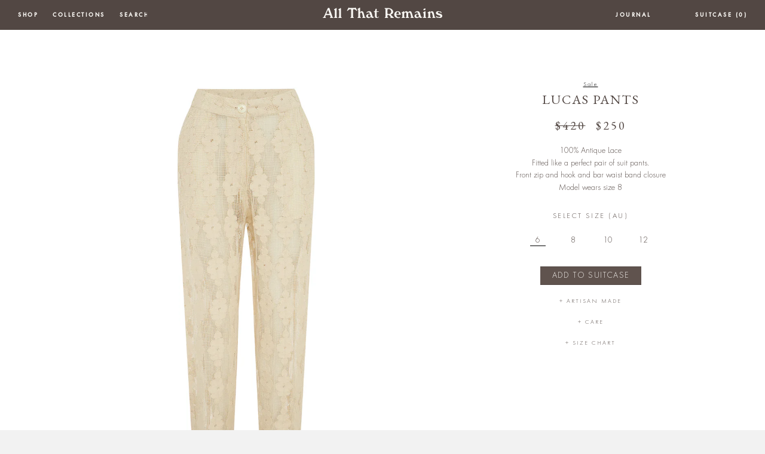

--- FILE ---
content_type: text/html; charset=utf-8
request_url: https://allthatremainslove.com/products/lucas-pants
body_size: 20919
content:
<!doctype html>
<!--[if IE 8]><html class="no-js lt-ie9" lang="en"> <![endif]-->
<!--[if IE 9 ]><html class="ie9 no-js"> <![endif]-->
<!--[if (gt IE 9)|!(IE)]><!--> <html class="no-js"> <!--<![endif]-->
<head>

  <!-- Basic page needs ================================================== -->
  <meta charset="utf-8">
  <meta http-equiv="X-UA-Compatible" content="IE=edge,chrome=1">

  
  <link rel="shortcut icon" href="//allthatremainslove.com/cdn/shop/t/11/assets/favicon.png?v=107993257528984786571671751316" type="image/png" />
  

  <!-- Title and description ================================================== -->
  <title>
  Lucas Pants &ndash; AllThatRemainsLove
  </title>

  
  <meta name="description" content="100% Antique Lace Fitted like a perfect pair of suit pants. Front zip and hook and bar waist band closure Model wears size 8">
  



  <!-- Helpers ================================================== -->
  <!-- /snippets/social-meta-tags.liquid -->


  <meta property="og:type" content="product">
  <meta property="og:title" content="Lucas Pants">
  
    <meta property="og:image" content="http://allthatremainslove.com/cdn/shop/files/lucas-shirt-b_b43ceb39-f6ea-4efa-996d-e593b1dfdea3_grande.jpg?v=1707099833">
    <meta property="og:image:secure_url" content="https://allthatremainslove.com/cdn/shop/files/lucas-shirt-b_b43ceb39-f6ea-4efa-996d-e593b1dfdea3_grande.jpg?v=1707099833">
  
    <meta property="og:image" content="http://allthatremainslove.com/cdn/shop/files/lucas-shirt-a_ebb3059e-da9b-4c51-8121-9e30115e9a57_grande.jpg?v=1707099833">
    <meta property="og:image:secure_url" content="https://allthatremainslove.com/cdn/shop/files/lucas-shirt-a_ebb3059e-da9b-4c51-8121-9e30115e9a57_grande.jpg?v=1707099833">
  
    <meta property="og:image" content="http://allthatremainslove.com/cdn/shop/files/lucas-pants_grande.jpg?v=1707099833">
    <meta property="og:image:secure_url" content="https://allthatremainslove.com/cdn/shop/files/lucas-pants_grande.jpg?v=1707099833">
  
  <meta property="og:description" content="




100% Antique Lace
Fitted like a perfect pair of suit pants.
Front zip and hook and bar waist band closure

Model wears size 8







">
  <meta property="og:price:amount" content="250.00">
  <meta property="og:price:currency" content="AUD">

<meta property="og:url" content="https://allthatremainslove.com/products/lucas-pants">
<meta property="og:site_name" content="AllThatRemainsLove">




  <meta name="twitter:card" content="summary">


  <meta name="twitter:title" content="Lucas Pants">
  <meta name="twitter:description" content="




100% Antique Lace
Fitted like a perfect pair of suit pants.
Front zip and hook and bar waist band closure

Model wears size 8







">
  <meta name="twitter:image" content="https://allthatremainslove.com/cdn/shop/files/lucas-pants_grande.jpg?v=1707099833">
  <meta name="twitter:image:width" content="600">
  <meta name="twitter:image:height" content="600">


  <link rel="canonical" href="https://allthatremainslove.com/products/lucas-pants">
  <meta name="viewport" content="width=device-width,initial-scale=1,shrink-to-fit=no">
  <meta name="theme-color" content="#262626">

  <!-- CSS ================================================== -->
  <link href="//allthatremainslove.com/cdn/shop/t/11/assets/timber.scss.css?v=22479771636483248301765887269" rel="stylesheet" type="text/css" media="all" />
  <link href="//allthatremainslove.com/cdn/shop/t/11/assets/owl2.carousel.css?v=90440550081070599051671751419" rel="stylesheet" type="text/css" media="all" />
  <link href="//allthatremainslove.com/cdn/shop/t/11/assets/owl.theme.default.css?v=31810972406329880711671751418" rel="stylesheet" type="text/css" media="all" />
  <link href="//allthatremainslove.com/cdn/shop/t/11/assets/animate.css?v=170469424254788653381671751272" rel="stylesheet" type="text/css" media="all" />

  <!-- Header hook for plugins ================================================== -->
  <script>window.performance && window.performance.mark && window.performance.mark('shopify.content_for_header.start');</script><meta name="facebook-domain-verification" content="oko32hocne5zw8vb4i0uwztx29p4xk">
<meta id="shopify-digital-wallet" name="shopify-digital-wallet" content="/13752315/digital_wallets/dialog">
<meta name="shopify-checkout-api-token" content="82740ac2917375b71baba4a72ac75042">
<meta id="in-context-paypal-metadata" data-shop-id="13752315" data-venmo-supported="false" data-environment="production" data-locale="en_US" data-paypal-v4="true" data-currency="AUD">
<link rel="alternate" type="application/json+oembed" href="https://allthatremainslove.com/products/lucas-pants.oembed">
<script async="async" src="/checkouts/internal/preloads.js?locale=en-AU"></script>
<link rel="preconnect" href="https://shop.app" crossorigin="anonymous">
<script async="async" src="https://shop.app/checkouts/internal/preloads.js?locale=en-AU&shop_id=13752315" crossorigin="anonymous"></script>
<script id="shopify-features" type="application/json">{"accessToken":"82740ac2917375b71baba4a72ac75042","betas":["rich-media-storefront-analytics"],"domain":"allthatremainslove.com","predictiveSearch":true,"shopId":13752315,"locale":"en"}</script>
<script>var Shopify = Shopify || {};
Shopify.shop = "allthatremainslove.myshopify.com";
Shopify.locale = "en";
Shopify.currency = {"active":"AUD","rate":"1.0"};
Shopify.country = "AU";
Shopify.theme = {"name":"Custom 2.2 - La lumiere update","id":140312150329,"schema_name":null,"schema_version":null,"theme_store_id":null,"role":"main"};
Shopify.theme.handle = "null";
Shopify.theme.style = {"id":null,"handle":null};
Shopify.cdnHost = "allthatremainslove.com/cdn";
Shopify.routes = Shopify.routes || {};
Shopify.routes.root = "/";</script>
<script type="module">!function(o){(o.Shopify=o.Shopify||{}).modules=!0}(window);</script>
<script>!function(o){function n(){var o=[];function n(){o.push(Array.prototype.slice.apply(arguments))}return n.q=o,n}var t=o.Shopify=o.Shopify||{};t.loadFeatures=n(),t.autoloadFeatures=n()}(window);</script>
<script>
  window.ShopifyPay = window.ShopifyPay || {};
  window.ShopifyPay.apiHost = "shop.app\/pay";
  window.ShopifyPay.redirectState = null;
</script>
<script id="shop-js-analytics" type="application/json">{"pageType":"product"}</script>
<script defer="defer" async type="module" src="//allthatremainslove.com/cdn/shopifycloud/shop-js/modules/v2/client.init-shop-cart-sync_BT-GjEfc.en.esm.js"></script>
<script defer="defer" async type="module" src="//allthatremainslove.com/cdn/shopifycloud/shop-js/modules/v2/chunk.common_D58fp_Oc.esm.js"></script>
<script defer="defer" async type="module" src="//allthatremainslove.com/cdn/shopifycloud/shop-js/modules/v2/chunk.modal_xMitdFEc.esm.js"></script>
<script type="module">
  await import("//allthatremainslove.com/cdn/shopifycloud/shop-js/modules/v2/client.init-shop-cart-sync_BT-GjEfc.en.esm.js");
await import("//allthatremainslove.com/cdn/shopifycloud/shop-js/modules/v2/chunk.common_D58fp_Oc.esm.js");
await import("//allthatremainslove.com/cdn/shopifycloud/shop-js/modules/v2/chunk.modal_xMitdFEc.esm.js");

  window.Shopify.SignInWithShop?.initShopCartSync?.({"fedCMEnabled":true,"windoidEnabled":true});

</script>
<script>
  window.Shopify = window.Shopify || {};
  if (!window.Shopify.featureAssets) window.Shopify.featureAssets = {};
  window.Shopify.featureAssets['shop-js'] = {"shop-cart-sync":["modules/v2/client.shop-cart-sync_DZOKe7Ll.en.esm.js","modules/v2/chunk.common_D58fp_Oc.esm.js","modules/v2/chunk.modal_xMitdFEc.esm.js"],"init-fed-cm":["modules/v2/client.init-fed-cm_B6oLuCjv.en.esm.js","modules/v2/chunk.common_D58fp_Oc.esm.js","modules/v2/chunk.modal_xMitdFEc.esm.js"],"shop-cash-offers":["modules/v2/client.shop-cash-offers_D2sdYoxE.en.esm.js","modules/v2/chunk.common_D58fp_Oc.esm.js","modules/v2/chunk.modal_xMitdFEc.esm.js"],"shop-login-button":["modules/v2/client.shop-login-button_QeVjl5Y3.en.esm.js","modules/v2/chunk.common_D58fp_Oc.esm.js","modules/v2/chunk.modal_xMitdFEc.esm.js"],"pay-button":["modules/v2/client.pay-button_DXTOsIq6.en.esm.js","modules/v2/chunk.common_D58fp_Oc.esm.js","modules/v2/chunk.modal_xMitdFEc.esm.js"],"shop-button":["modules/v2/client.shop-button_DQZHx9pm.en.esm.js","modules/v2/chunk.common_D58fp_Oc.esm.js","modules/v2/chunk.modal_xMitdFEc.esm.js"],"avatar":["modules/v2/client.avatar_BTnouDA3.en.esm.js"],"init-windoid":["modules/v2/client.init-windoid_CR1B-cfM.en.esm.js","modules/v2/chunk.common_D58fp_Oc.esm.js","modules/v2/chunk.modal_xMitdFEc.esm.js"],"init-shop-for-new-customer-accounts":["modules/v2/client.init-shop-for-new-customer-accounts_C_vY_xzh.en.esm.js","modules/v2/client.shop-login-button_QeVjl5Y3.en.esm.js","modules/v2/chunk.common_D58fp_Oc.esm.js","modules/v2/chunk.modal_xMitdFEc.esm.js"],"init-shop-email-lookup-coordinator":["modules/v2/client.init-shop-email-lookup-coordinator_BI7n9ZSv.en.esm.js","modules/v2/chunk.common_D58fp_Oc.esm.js","modules/v2/chunk.modal_xMitdFEc.esm.js"],"init-shop-cart-sync":["modules/v2/client.init-shop-cart-sync_BT-GjEfc.en.esm.js","modules/v2/chunk.common_D58fp_Oc.esm.js","modules/v2/chunk.modal_xMitdFEc.esm.js"],"shop-toast-manager":["modules/v2/client.shop-toast-manager_DiYdP3xc.en.esm.js","modules/v2/chunk.common_D58fp_Oc.esm.js","modules/v2/chunk.modal_xMitdFEc.esm.js"],"init-customer-accounts":["modules/v2/client.init-customer-accounts_D9ZNqS-Q.en.esm.js","modules/v2/client.shop-login-button_QeVjl5Y3.en.esm.js","modules/v2/chunk.common_D58fp_Oc.esm.js","modules/v2/chunk.modal_xMitdFEc.esm.js"],"init-customer-accounts-sign-up":["modules/v2/client.init-customer-accounts-sign-up_iGw4briv.en.esm.js","modules/v2/client.shop-login-button_QeVjl5Y3.en.esm.js","modules/v2/chunk.common_D58fp_Oc.esm.js","modules/v2/chunk.modal_xMitdFEc.esm.js"],"shop-follow-button":["modules/v2/client.shop-follow-button_CqMgW2wH.en.esm.js","modules/v2/chunk.common_D58fp_Oc.esm.js","modules/v2/chunk.modal_xMitdFEc.esm.js"],"checkout-modal":["modules/v2/client.checkout-modal_xHeaAweL.en.esm.js","modules/v2/chunk.common_D58fp_Oc.esm.js","modules/v2/chunk.modal_xMitdFEc.esm.js"],"shop-login":["modules/v2/client.shop-login_D91U-Q7h.en.esm.js","modules/v2/chunk.common_D58fp_Oc.esm.js","modules/v2/chunk.modal_xMitdFEc.esm.js"],"lead-capture":["modules/v2/client.lead-capture_BJmE1dJe.en.esm.js","modules/v2/chunk.common_D58fp_Oc.esm.js","modules/v2/chunk.modal_xMitdFEc.esm.js"],"payment-terms":["modules/v2/client.payment-terms_Ci9AEqFq.en.esm.js","modules/v2/chunk.common_D58fp_Oc.esm.js","modules/v2/chunk.modal_xMitdFEc.esm.js"]};
</script>
<script>(function() {
  var isLoaded = false;
  function asyncLoad() {
    if (isLoaded) return;
    isLoaded = true;
    var urls = ["https:\/\/chimpstatic.com\/mcjs-connected\/js\/users\/755675474ee56adbfffc39e08\/2ea543a02c3e4ebca86d99678.js?shop=allthatremainslove.myshopify.com","https:\/\/instafeed.nfcube.com\/cdn\/7cad12d5065b3dc001f3c0fe813862fa.js?shop=allthatremainslove.myshopify.com","https:\/\/chimpstatic.com\/mcjs-connected\/js\/users\/755675474ee56adbfffc39e08\/40a162f2e69eccadc8ad4f7d8.js?shop=allthatremainslove.myshopify.com"];
    for (var i = 0; i < urls.length; i++) {
      var s = document.createElement('script');
      s.type = 'text/javascript';
      s.async = true;
      s.src = urls[i];
      var x = document.getElementsByTagName('script')[0];
      x.parentNode.insertBefore(s, x);
    }
  };
  if(window.attachEvent) {
    window.attachEvent('onload', asyncLoad);
  } else {
    window.addEventListener('load', asyncLoad, false);
  }
})();</script>
<script id="__st">var __st={"a":13752315,"offset":-43200,"reqid":"2b7350d8-4023-4166-b53d-7dc0f65c3648-1769383263","pageurl":"allthatremainslove.com\/products\/lucas-pants","u":"8366aa8ac7a1","p":"product","rtyp":"product","rid":9073106256185};</script>
<script>window.ShopifyPaypalV4VisibilityTracking = true;</script>
<script id="captcha-bootstrap">!function(){'use strict';const t='contact',e='account',n='new_comment',o=[[t,t],['blogs',n],['comments',n],[t,'customer']],c=[[e,'customer_login'],[e,'guest_login'],[e,'recover_customer_password'],[e,'create_customer']],r=t=>t.map((([t,e])=>`form[action*='/${t}']:not([data-nocaptcha='true']) input[name='form_type'][value='${e}']`)).join(','),a=t=>()=>t?[...document.querySelectorAll(t)].map((t=>t.form)):[];function s(){const t=[...o],e=r(t);return a(e)}const i='password',u='form_key',d=['recaptcha-v3-token','g-recaptcha-response','h-captcha-response',i],f=()=>{try{return window.sessionStorage}catch{return}},m='__shopify_v',_=t=>t.elements[u];function p(t,e,n=!1){try{const o=window.sessionStorage,c=JSON.parse(o.getItem(e)),{data:r}=function(t){const{data:e,action:n}=t;return t[m]||n?{data:e,action:n}:{data:t,action:n}}(c);for(const[e,n]of Object.entries(r))t.elements[e]&&(t.elements[e].value=n);n&&o.removeItem(e)}catch(o){console.error('form repopulation failed',{error:o})}}const l='form_type',E='cptcha';function T(t){t.dataset[E]=!0}const w=window,h=w.document,L='Shopify',v='ce_forms',y='captcha';let A=!1;((t,e)=>{const n=(g='f06e6c50-85a8-45c8-87d0-21a2b65856fe',I='https://cdn.shopify.com/shopifycloud/storefront-forms-hcaptcha/ce_storefront_forms_captcha_hcaptcha.v1.5.2.iife.js',D={infoText:'Protected by hCaptcha',privacyText:'Privacy',termsText:'Terms'},(t,e,n)=>{const o=w[L][v],c=o.bindForm;if(c)return c(t,g,e,D).then(n);var r;o.q.push([[t,g,e,D],n]),r=I,A||(h.body.append(Object.assign(h.createElement('script'),{id:'captcha-provider',async:!0,src:r})),A=!0)});var g,I,D;w[L]=w[L]||{},w[L][v]=w[L][v]||{},w[L][v].q=[],w[L][y]=w[L][y]||{},w[L][y].protect=function(t,e){n(t,void 0,e),T(t)},Object.freeze(w[L][y]),function(t,e,n,w,h,L){const[v,y,A,g]=function(t,e,n){const i=e?o:[],u=t?c:[],d=[...i,...u],f=r(d),m=r(i),_=r(d.filter((([t,e])=>n.includes(e))));return[a(f),a(m),a(_),s()]}(w,h,L),I=t=>{const e=t.target;return e instanceof HTMLFormElement?e:e&&e.form},D=t=>v().includes(t);t.addEventListener('submit',(t=>{const e=I(t);if(!e)return;const n=D(e)&&!e.dataset.hcaptchaBound&&!e.dataset.recaptchaBound,o=_(e),c=g().includes(e)&&(!o||!o.value);(n||c)&&t.preventDefault(),c&&!n&&(function(t){try{if(!f())return;!function(t){const e=f();if(!e)return;const n=_(t);if(!n)return;const o=n.value;o&&e.removeItem(o)}(t);const e=Array.from(Array(32),(()=>Math.random().toString(36)[2])).join('');!function(t,e){_(t)||t.append(Object.assign(document.createElement('input'),{type:'hidden',name:u})),t.elements[u].value=e}(t,e),function(t,e){const n=f();if(!n)return;const o=[...t.querySelectorAll(`input[type='${i}']`)].map((({name:t})=>t)),c=[...d,...o],r={};for(const[a,s]of new FormData(t).entries())c.includes(a)||(r[a]=s);n.setItem(e,JSON.stringify({[m]:1,action:t.action,data:r}))}(t,e)}catch(e){console.error('failed to persist form',e)}}(e),e.submit())}));const S=(t,e)=>{t&&!t.dataset[E]&&(n(t,e.some((e=>e===t))),T(t))};for(const o of['focusin','change'])t.addEventListener(o,(t=>{const e=I(t);D(e)&&S(e,y())}));const B=e.get('form_key'),M=e.get(l),P=B&&M;t.addEventListener('DOMContentLoaded',(()=>{const t=y();if(P)for(const e of t)e.elements[l].value===M&&p(e,B);[...new Set([...A(),...v().filter((t=>'true'===t.dataset.shopifyCaptcha))])].forEach((e=>S(e,t)))}))}(h,new URLSearchParams(w.location.search),n,t,e,['guest_login'])})(!0,!0)}();</script>
<script integrity="sha256-4kQ18oKyAcykRKYeNunJcIwy7WH5gtpwJnB7kiuLZ1E=" data-source-attribution="shopify.loadfeatures" defer="defer" src="//allthatremainslove.com/cdn/shopifycloud/storefront/assets/storefront/load_feature-a0a9edcb.js" crossorigin="anonymous"></script>
<script crossorigin="anonymous" defer="defer" src="//allthatremainslove.com/cdn/shopifycloud/storefront/assets/shopify_pay/storefront-65b4c6d7.js?v=20250812"></script>
<script data-source-attribution="shopify.dynamic_checkout.dynamic.init">var Shopify=Shopify||{};Shopify.PaymentButton=Shopify.PaymentButton||{isStorefrontPortableWallets:!0,init:function(){window.Shopify.PaymentButton.init=function(){};var t=document.createElement("script");t.src="https://allthatremainslove.com/cdn/shopifycloud/portable-wallets/latest/portable-wallets.en.js",t.type="module",document.head.appendChild(t)}};
</script>
<script data-source-attribution="shopify.dynamic_checkout.buyer_consent">
  function portableWalletsHideBuyerConsent(e){var t=document.getElementById("shopify-buyer-consent"),n=document.getElementById("shopify-subscription-policy-button");t&&n&&(t.classList.add("hidden"),t.setAttribute("aria-hidden","true"),n.removeEventListener("click",e))}function portableWalletsShowBuyerConsent(e){var t=document.getElementById("shopify-buyer-consent"),n=document.getElementById("shopify-subscription-policy-button");t&&n&&(t.classList.remove("hidden"),t.removeAttribute("aria-hidden"),n.addEventListener("click",e))}window.Shopify?.PaymentButton&&(window.Shopify.PaymentButton.hideBuyerConsent=portableWalletsHideBuyerConsent,window.Shopify.PaymentButton.showBuyerConsent=portableWalletsShowBuyerConsent);
</script>
<script data-source-attribution="shopify.dynamic_checkout.cart.bootstrap">document.addEventListener("DOMContentLoaded",(function(){function t(){return document.querySelector("shopify-accelerated-checkout-cart, shopify-accelerated-checkout")}if(t())Shopify.PaymentButton.init();else{new MutationObserver((function(e,n){t()&&(Shopify.PaymentButton.init(),n.disconnect())})).observe(document.body,{childList:!0,subtree:!0})}}));
</script>
<link id="shopify-accelerated-checkout-styles" rel="stylesheet" media="screen" href="https://allthatremainslove.com/cdn/shopifycloud/portable-wallets/latest/accelerated-checkout-backwards-compat.css" crossorigin="anonymous">
<style id="shopify-accelerated-checkout-cart">
        #shopify-buyer-consent {
  margin-top: 1em;
  display: inline-block;
  width: 100%;
}

#shopify-buyer-consent.hidden {
  display: none;
}

#shopify-subscription-policy-button {
  background: none;
  border: none;
  padding: 0;
  text-decoration: underline;
  font-size: inherit;
  cursor: pointer;
}

#shopify-subscription-policy-button::before {
  box-shadow: none;
}

      </style>

<script>window.performance && window.performance.mark && window.performance.mark('shopify.content_for_header.end');</script>
  <!-- /snippets/oldIE-js.liquid -->


<!--[if lt IE 9]>
<script src="//cdnjs.cloudflare.com/ajax/libs/html5shiv/3.7.2/html5shiv.min.js" type="text/javascript"></script>
<script src="//allthatremainslove.com/cdn/shop/t/11/assets/respond.min.js?v=52248677837542619231671751421" type="text/javascript"></script>
<link href="//allthatremainslove.com/cdn/shop/t/11/assets/respond-proxy.html" id="respond-proxy" rel="respond-proxy" />
<link href="//allthatremainslove.com/search?q=906582baaa69ac897ad8677b0ae9cc10" id="respond-redirect" rel="respond-redirect" />
<script src="//allthatremainslove.com/search?q=906582baaa69ac897ad8677b0ae9cc10" type="text/javascript"></script>
<![endif]-->



  <script src="//ajax.googleapis.com/ajax/libs/jquery/1.11.3/jquery.min.js" type="text/javascript"></script>
  <script src="//allthatremainslove.com/cdn/shop/t/11/assets/modernizr.min.js?v=137617515274177302221671751401" type="text/javascript"></script>
  <script src="//allthatremainslove.com/cdn/shop/t/11/assets/fastclick.min.js?v=29723458539410922371671751316" type="text/javascript"></script>

  <script src="https://unpkg.com/scrollreveal/dist/scrollreveal.min.js"></script>
  <script src="//allthatremainslove.com/cdn/shop/t/11/assets/timber.js?v=24323608764648380791671751464" type="text/javascript"></script>
  
  <script src="//allthatremainslove.com/cdn/shop/t/11/assets/owl.carousel.js?v=170483282425097086621671751417" type="text/javascript"></script>
  <script src="//allthatremainslove.com/cdn/shop/t/11/assets/jquery.mlens-1.6.min.js?v=150430490199447184081671751360" type="text/javascript"></script>
  <script src="//allthatremainslove.com/cdn/shop/t/11/assets/instafeed.min.js?v=90032470946696484961671751342" type="text/javascript"></script>
  


  
  

<!-- BEGIN app block: shopify://apps/instafeed/blocks/head-block/c447db20-095d-4a10-9725-b5977662c9d5 --><link rel="preconnect" href="https://cdn.nfcube.com/">
<link rel="preconnect" href="https://scontent.cdninstagram.com/">






<!-- END app block --><link href="https://monorail-edge.shopifysvc.com" rel="dns-prefetch">
<script>(function(){if ("sendBeacon" in navigator && "performance" in window) {try {var session_token_from_headers = performance.getEntriesByType('navigation')[0].serverTiming.find(x => x.name == '_s').description;} catch {var session_token_from_headers = undefined;}var session_cookie_matches = document.cookie.match(/_shopify_s=([^;]*)/);var session_token_from_cookie = session_cookie_matches && session_cookie_matches.length === 2 ? session_cookie_matches[1] : "";var session_token = session_token_from_headers || session_token_from_cookie || "";function handle_abandonment_event(e) {var entries = performance.getEntries().filter(function(entry) {return /monorail-edge.shopifysvc.com/.test(entry.name);});if (!window.abandonment_tracked && entries.length === 0) {window.abandonment_tracked = true;var currentMs = Date.now();var navigation_start = performance.timing.navigationStart;var payload = {shop_id: 13752315,url: window.location.href,navigation_start,duration: currentMs - navigation_start,session_token,page_type: "product"};window.navigator.sendBeacon("https://monorail-edge.shopifysvc.com/v1/produce", JSON.stringify({schema_id: "online_store_buyer_site_abandonment/1.1",payload: payload,metadata: {event_created_at_ms: currentMs,event_sent_at_ms: currentMs}}));}}window.addEventListener('pagehide', handle_abandonment_event);}}());</script>
<script id="web-pixels-manager-setup">(function e(e,d,r,n,o){if(void 0===o&&(o={}),!Boolean(null===(a=null===(i=window.Shopify)||void 0===i?void 0:i.analytics)||void 0===a?void 0:a.replayQueue)){var i,a;window.Shopify=window.Shopify||{};var t=window.Shopify;t.analytics=t.analytics||{};var s=t.analytics;s.replayQueue=[],s.publish=function(e,d,r){return s.replayQueue.push([e,d,r]),!0};try{self.performance.mark("wpm:start")}catch(e){}var l=function(){var e={modern:/Edge?\/(1{2}[4-9]|1[2-9]\d|[2-9]\d{2}|\d{4,})\.\d+(\.\d+|)|Firefox\/(1{2}[4-9]|1[2-9]\d|[2-9]\d{2}|\d{4,})\.\d+(\.\d+|)|Chrom(ium|e)\/(9{2}|\d{3,})\.\d+(\.\d+|)|(Maci|X1{2}).+ Version\/(15\.\d+|(1[6-9]|[2-9]\d|\d{3,})\.\d+)([,.]\d+|)( \(\w+\)|)( Mobile\/\w+|) Safari\/|Chrome.+OPR\/(9{2}|\d{3,})\.\d+\.\d+|(CPU[ +]OS|iPhone[ +]OS|CPU[ +]iPhone|CPU IPhone OS|CPU iPad OS)[ +]+(15[._]\d+|(1[6-9]|[2-9]\d|\d{3,})[._]\d+)([._]\d+|)|Android:?[ /-](13[3-9]|1[4-9]\d|[2-9]\d{2}|\d{4,})(\.\d+|)(\.\d+|)|Android.+Firefox\/(13[5-9]|1[4-9]\d|[2-9]\d{2}|\d{4,})\.\d+(\.\d+|)|Android.+Chrom(ium|e)\/(13[3-9]|1[4-9]\d|[2-9]\d{2}|\d{4,})\.\d+(\.\d+|)|SamsungBrowser\/([2-9]\d|\d{3,})\.\d+/,legacy:/Edge?\/(1[6-9]|[2-9]\d|\d{3,})\.\d+(\.\d+|)|Firefox\/(5[4-9]|[6-9]\d|\d{3,})\.\d+(\.\d+|)|Chrom(ium|e)\/(5[1-9]|[6-9]\d|\d{3,})\.\d+(\.\d+|)([\d.]+$|.*Safari\/(?![\d.]+ Edge\/[\d.]+$))|(Maci|X1{2}).+ Version\/(10\.\d+|(1[1-9]|[2-9]\d|\d{3,})\.\d+)([,.]\d+|)( \(\w+\)|)( Mobile\/\w+|) Safari\/|Chrome.+OPR\/(3[89]|[4-9]\d|\d{3,})\.\d+\.\d+|(CPU[ +]OS|iPhone[ +]OS|CPU[ +]iPhone|CPU IPhone OS|CPU iPad OS)[ +]+(10[._]\d+|(1[1-9]|[2-9]\d|\d{3,})[._]\d+)([._]\d+|)|Android:?[ /-](13[3-9]|1[4-9]\d|[2-9]\d{2}|\d{4,})(\.\d+|)(\.\d+|)|Mobile Safari.+OPR\/([89]\d|\d{3,})\.\d+\.\d+|Android.+Firefox\/(13[5-9]|1[4-9]\d|[2-9]\d{2}|\d{4,})\.\d+(\.\d+|)|Android.+Chrom(ium|e)\/(13[3-9]|1[4-9]\d|[2-9]\d{2}|\d{4,})\.\d+(\.\d+|)|Android.+(UC? ?Browser|UCWEB|U3)[ /]?(15\.([5-9]|\d{2,})|(1[6-9]|[2-9]\d|\d{3,})\.\d+)\.\d+|SamsungBrowser\/(5\.\d+|([6-9]|\d{2,})\.\d+)|Android.+MQ{2}Browser\/(14(\.(9|\d{2,})|)|(1[5-9]|[2-9]\d|\d{3,})(\.\d+|))(\.\d+|)|K[Aa][Ii]OS\/(3\.\d+|([4-9]|\d{2,})\.\d+)(\.\d+|)/},d=e.modern,r=e.legacy,n=navigator.userAgent;return n.match(d)?"modern":n.match(r)?"legacy":"unknown"}(),u="modern"===l?"modern":"legacy",c=(null!=n?n:{modern:"",legacy:""})[u],f=function(e){return[e.baseUrl,"/wpm","/b",e.hashVersion,"modern"===e.buildTarget?"m":"l",".js"].join("")}({baseUrl:d,hashVersion:r,buildTarget:u}),m=function(e){var d=e.version,r=e.bundleTarget,n=e.surface,o=e.pageUrl,i=e.monorailEndpoint;return{emit:function(e){var a=e.status,t=e.errorMsg,s=(new Date).getTime(),l=JSON.stringify({metadata:{event_sent_at_ms:s},events:[{schema_id:"web_pixels_manager_load/3.1",payload:{version:d,bundle_target:r,page_url:o,status:a,surface:n,error_msg:t},metadata:{event_created_at_ms:s}}]});if(!i)return console&&console.warn&&console.warn("[Web Pixels Manager] No Monorail endpoint provided, skipping logging."),!1;try{return self.navigator.sendBeacon.bind(self.navigator)(i,l)}catch(e){}var u=new XMLHttpRequest;try{return u.open("POST",i,!0),u.setRequestHeader("Content-Type","text/plain"),u.send(l),!0}catch(e){return console&&console.warn&&console.warn("[Web Pixels Manager] Got an unhandled error while logging to Monorail."),!1}}}}({version:r,bundleTarget:l,surface:e.surface,pageUrl:self.location.href,monorailEndpoint:e.monorailEndpoint});try{o.browserTarget=l,function(e){var d=e.src,r=e.async,n=void 0===r||r,o=e.onload,i=e.onerror,a=e.sri,t=e.scriptDataAttributes,s=void 0===t?{}:t,l=document.createElement("script"),u=document.querySelector("head"),c=document.querySelector("body");if(l.async=n,l.src=d,a&&(l.integrity=a,l.crossOrigin="anonymous"),s)for(var f in s)if(Object.prototype.hasOwnProperty.call(s,f))try{l.dataset[f]=s[f]}catch(e){}if(o&&l.addEventListener("load",o),i&&l.addEventListener("error",i),u)u.appendChild(l);else{if(!c)throw new Error("Did not find a head or body element to append the script");c.appendChild(l)}}({src:f,async:!0,onload:function(){if(!function(){var e,d;return Boolean(null===(d=null===(e=window.Shopify)||void 0===e?void 0:e.analytics)||void 0===d?void 0:d.initialized)}()){var d=window.webPixelsManager.init(e)||void 0;if(d){var r=window.Shopify.analytics;r.replayQueue.forEach((function(e){var r=e[0],n=e[1],o=e[2];d.publishCustomEvent(r,n,o)})),r.replayQueue=[],r.publish=d.publishCustomEvent,r.visitor=d.visitor,r.initialized=!0}}},onerror:function(){return m.emit({status:"failed",errorMsg:"".concat(f," has failed to load")})},sri:function(e){var d=/^sha384-[A-Za-z0-9+/=]+$/;return"string"==typeof e&&d.test(e)}(c)?c:"",scriptDataAttributes:o}),m.emit({status:"loading"})}catch(e){m.emit({status:"failed",errorMsg:(null==e?void 0:e.message)||"Unknown error"})}}})({shopId: 13752315,storefrontBaseUrl: "https://allthatremainslove.com",extensionsBaseUrl: "https://extensions.shopifycdn.com/cdn/shopifycloud/web-pixels-manager",monorailEndpoint: "https://monorail-edge.shopifysvc.com/unstable/produce_batch",surface: "storefront-renderer",enabledBetaFlags: ["2dca8a86"],webPixelsConfigList: [{"id":"270205241","configuration":"{\"pixel_id\":\"714780549380286\",\"pixel_type\":\"facebook_pixel\",\"metaapp_system_user_token\":\"-\"}","eventPayloadVersion":"v1","runtimeContext":"OPEN","scriptVersion":"ca16bc87fe92b6042fbaa3acc2fbdaa6","type":"APP","apiClientId":2329312,"privacyPurposes":["ANALYTICS","MARKETING","SALE_OF_DATA"],"dataSharingAdjustments":{"protectedCustomerApprovalScopes":["read_customer_address","read_customer_email","read_customer_name","read_customer_personal_data","read_customer_phone"]}},{"id":"180224313","configuration":"{\"tagID\":\"2613539240173\"}","eventPayloadVersion":"v1","runtimeContext":"STRICT","scriptVersion":"18031546ee651571ed29edbe71a3550b","type":"APP","apiClientId":3009811,"privacyPurposes":["ANALYTICS","MARKETING","SALE_OF_DATA"],"dataSharingAdjustments":{"protectedCustomerApprovalScopes":["read_customer_address","read_customer_email","read_customer_name","read_customer_personal_data","read_customer_phone"]}},{"id":"146473273","eventPayloadVersion":"v1","runtimeContext":"LAX","scriptVersion":"1","type":"CUSTOM","privacyPurposes":["ANALYTICS"],"name":"Google Analytics tag (migrated)"},{"id":"shopify-app-pixel","configuration":"{}","eventPayloadVersion":"v1","runtimeContext":"STRICT","scriptVersion":"0450","apiClientId":"shopify-pixel","type":"APP","privacyPurposes":["ANALYTICS","MARKETING"]},{"id":"shopify-custom-pixel","eventPayloadVersion":"v1","runtimeContext":"LAX","scriptVersion":"0450","apiClientId":"shopify-pixel","type":"CUSTOM","privacyPurposes":["ANALYTICS","MARKETING"]}],isMerchantRequest: false,initData: {"shop":{"name":"AllThatRemainsLove","paymentSettings":{"currencyCode":"AUD"},"myshopifyDomain":"allthatremainslove.myshopify.com","countryCode":"AU","storefrontUrl":"https:\/\/allthatremainslove.com"},"customer":null,"cart":null,"checkout":null,"productVariants":[{"price":{"amount":250.0,"currencyCode":"AUD"},"product":{"title":"Lucas Pants","vendor":"LA COULEUR DE L’AMOUR","id":"9073106256185","untranslatedTitle":"Lucas Pants","url":"\/products\/lucas-pants","type":"pants"},"id":"48028343370041","image":{"src":"\/\/allthatremainslove.com\/cdn\/shop\/files\/lucas-pants.jpg?v=1707099833"},"sku":null,"title":"6","untranslatedTitle":"6"},{"price":{"amount":250.0,"currencyCode":"AUD"},"product":{"title":"Lucas Pants","vendor":"LA COULEUR DE L’AMOUR","id":"9073106256185","untranslatedTitle":"Lucas Pants","url":"\/products\/lucas-pants","type":"pants"},"id":"48028343402809","image":{"src":"\/\/allthatremainslove.com\/cdn\/shop\/files\/lucas-pants.jpg?v=1707099833"},"sku":null,"title":"8","untranslatedTitle":"8"},{"price":{"amount":250.0,"currencyCode":"AUD"},"product":{"title":"Lucas Pants","vendor":"LA COULEUR DE L’AMOUR","id":"9073106256185","untranslatedTitle":"Lucas Pants","url":"\/products\/lucas-pants","type":"pants"},"id":"48028343435577","image":{"src":"\/\/allthatremainslove.com\/cdn\/shop\/files\/lucas-pants.jpg?v=1707099833"},"sku":null,"title":"10","untranslatedTitle":"10"},{"price":{"amount":250.0,"currencyCode":"AUD"},"product":{"title":"Lucas Pants","vendor":"LA COULEUR DE L’AMOUR","id":"9073106256185","untranslatedTitle":"Lucas Pants","url":"\/products\/lucas-pants","type":"pants"},"id":"48028343468345","image":{"src":"\/\/allthatremainslove.com\/cdn\/shop\/files\/lucas-pants.jpg?v=1707099833"},"sku":null,"title":"12","untranslatedTitle":"12"}],"purchasingCompany":null},},"https://allthatremainslove.com/cdn","fcfee988w5aeb613cpc8e4bc33m6693e112",{"modern":"","legacy":""},{"shopId":"13752315","storefrontBaseUrl":"https:\/\/allthatremainslove.com","extensionBaseUrl":"https:\/\/extensions.shopifycdn.com\/cdn\/shopifycloud\/web-pixels-manager","surface":"storefront-renderer","enabledBetaFlags":"[\"2dca8a86\"]","isMerchantRequest":"false","hashVersion":"fcfee988w5aeb613cpc8e4bc33m6693e112","publish":"custom","events":"[[\"page_viewed\",{}],[\"product_viewed\",{\"productVariant\":{\"price\":{\"amount\":250.0,\"currencyCode\":\"AUD\"},\"product\":{\"title\":\"Lucas Pants\",\"vendor\":\"LA COULEUR DE L’AMOUR\",\"id\":\"9073106256185\",\"untranslatedTitle\":\"Lucas Pants\",\"url\":\"\/products\/lucas-pants\",\"type\":\"pants\"},\"id\":\"48028343370041\",\"image\":{\"src\":\"\/\/allthatremainslove.com\/cdn\/shop\/files\/lucas-pants.jpg?v=1707099833\"},\"sku\":null,\"title\":\"6\",\"untranslatedTitle\":\"6\"}}]]"});</script><script>
  window.ShopifyAnalytics = window.ShopifyAnalytics || {};
  window.ShopifyAnalytics.meta = window.ShopifyAnalytics.meta || {};
  window.ShopifyAnalytics.meta.currency = 'AUD';
  var meta = {"product":{"id":9073106256185,"gid":"gid:\/\/shopify\/Product\/9073106256185","vendor":"LA COULEUR DE L’AMOUR","type":"pants","handle":"lucas-pants","variants":[{"id":48028343370041,"price":25000,"name":"Lucas Pants - 6","public_title":"6","sku":null},{"id":48028343402809,"price":25000,"name":"Lucas Pants - 8","public_title":"8","sku":null},{"id":48028343435577,"price":25000,"name":"Lucas Pants - 10","public_title":"10","sku":null},{"id":48028343468345,"price":25000,"name":"Lucas Pants - 12","public_title":"12","sku":null}],"remote":false},"page":{"pageType":"product","resourceType":"product","resourceId":9073106256185,"requestId":"2b7350d8-4023-4166-b53d-7dc0f65c3648-1769383263"}};
  for (var attr in meta) {
    window.ShopifyAnalytics.meta[attr] = meta[attr];
  }
</script>
<script class="analytics">
  (function () {
    var customDocumentWrite = function(content) {
      var jquery = null;

      if (window.jQuery) {
        jquery = window.jQuery;
      } else if (window.Checkout && window.Checkout.$) {
        jquery = window.Checkout.$;
      }

      if (jquery) {
        jquery('body').append(content);
      }
    };

    var hasLoggedConversion = function(token) {
      if (token) {
        return document.cookie.indexOf('loggedConversion=' + token) !== -1;
      }
      return false;
    }

    var setCookieIfConversion = function(token) {
      if (token) {
        var twoMonthsFromNow = new Date(Date.now());
        twoMonthsFromNow.setMonth(twoMonthsFromNow.getMonth() + 2);

        document.cookie = 'loggedConversion=' + token + '; expires=' + twoMonthsFromNow;
      }
    }

    var trekkie = window.ShopifyAnalytics.lib = window.trekkie = window.trekkie || [];
    if (trekkie.integrations) {
      return;
    }
    trekkie.methods = [
      'identify',
      'page',
      'ready',
      'track',
      'trackForm',
      'trackLink'
    ];
    trekkie.factory = function(method) {
      return function() {
        var args = Array.prototype.slice.call(arguments);
        args.unshift(method);
        trekkie.push(args);
        return trekkie;
      };
    };
    for (var i = 0; i < trekkie.methods.length; i++) {
      var key = trekkie.methods[i];
      trekkie[key] = trekkie.factory(key);
    }
    trekkie.load = function(config) {
      trekkie.config = config || {};
      trekkie.config.initialDocumentCookie = document.cookie;
      var first = document.getElementsByTagName('script')[0];
      var script = document.createElement('script');
      script.type = 'text/javascript';
      script.onerror = function(e) {
        var scriptFallback = document.createElement('script');
        scriptFallback.type = 'text/javascript';
        scriptFallback.onerror = function(error) {
                var Monorail = {
      produce: function produce(monorailDomain, schemaId, payload) {
        var currentMs = new Date().getTime();
        var event = {
          schema_id: schemaId,
          payload: payload,
          metadata: {
            event_created_at_ms: currentMs,
            event_sent_at_ms: currentMs
          }
        };
        return Monorail.sendRequest("https://" + monorailDomain + "/v1/produce", JSON.stringify(event));
      },
      sendRequest: function sendRequest(endpointUrl, payload) {
        // Try the sendBeacon API
        if (window && window.navigator && typeof window.navigator.sendBeacon === 'function' && typeof window.Blob === 'function' && !Monorail.isIos12()) {
          var blobData = new window.Blob([payload], {
            type: 'text/plain'
          });

          if (window.navigator.sendBeacon(endpointUrl, blobData)) {
            return true;
          } // sendBeacon was not successful

        } // XHR beacon

        var xhr = new XMLHttpRequest();

        try {
          xhr.open('POST', endpointUrl);
          xhr.setRequestHeader('Content-Type', 'text/plain');
          xhr.send(payload);
        } catch (e) {
          console.log(e);
        }

        return false;
      },
      isIos12: function isIos12() {
        return window.navigator.userAgent.lastIndexOf('iPhone; CPU iPhone OS 12_') !== -1 || window.navigator.userAgent.lastIndexOf('iPad; CPU OS 12_') !== -1;
      }
    };
    Monorail.produce('monorail-edge.shopifysvc.com',
      'trekkie_storefront_load_errors/1.1',
      {shop_id: 13752315,
      theme_id: 140312150329,
      app_name: "storefront",
      context_url: window.location.href,
      source_url: "//allthatremainslove.com/cdn/s/trekkie.storefront.8d95595f799fbf7e1d32231b9a28fd43b70c67d3.min.js"});

        };
        scriptFallback.async = true;
        scriptFallback.src = '//allthatremainslove.com/cdn/s/trekkie.storefront.8d95595f799fbf7e1d32231b9a28fd43b70c67d3.min.js';
        first.parentNode.insertBefore(scriptFallback, first);
      };
      script.async = true;
      script.src = '//allthatremainslove.com/cdn/s/trekkie.storefront.8d95595f799fbf7e1d32231b9a28fd43b70c67d3.min.js';
      first.parentNode.insertBefore(script, first);
    };
    trekkie.load(
      {"Trekkie":{"appName":"storefront","development":false,"defaultAttributes":{"shopId":13752315,"isMerchantRequest":null,"themeId":140312150329,"themeCityHash":"13391673526803804349","contentLanguage":"en","currency":"AUD","eventMetadataId":"10fdad48-7ea3-412c-b2d3-d7d5ca676eb5"},"isServerSideCookieWritingEnabled":true,"monorailRegion":"shop_domain","enabledBetaFlags":["65f19447"]},"Session Attribution":{},"S2S":{"facebookCapiEnabled":true,"source":"trekkie-storefront-renderer","apiClientId":580111}}
    );

    var loaded = false;
    trekkie.ready(function() {
      if (loaded) return;
      loaded = true;

      window.ShopifyAnalytics.lib = window.trekkie;

      var originalDocumentWrite = document.write;
      document.write = customDocumentWrite;
      try { window.ShopifyAnalytics.merchantGoogleAnalytics.call(this); } catch(error) {};
      document.write = originalDocumentWrite;

      window.ShopifyAnalytics.lib.page(null,{"pageType":"product","resourceType":"product","resourceId":9073106256185,"requestId":"2b7350d8-4023-4166-b53d-7dc0f65c3648-1769383263","shopifyEmitted":true});

      var match = window.location.pathname.match(/checkouts\/(.+)\/(thank_you|post_purchase)/)
      var token = match? match[1]: undefined;
      if (!hasLoggedConversion(token)) {
        setCookieIfConversion(token);
        window.ShopifyAnalytics.lib.track("Viewed Product",{"currency":"AUD","variantId":48028343370041,"productId":9073106256185,"productGid":"gid:\/\/shopify\/Product\/9073106256185","name":"Lucas Pants - 6","price":"250.00","sku":null,"brand":"LA COULEUR DE L’AMOUR","variant":"6","category":"pants","nonInteraction":true,"remote":false},undefined,undefined,{"shopifyEmitted":true});
      window.ShopifyAnalytics.lib.track("monorail:\/\/trekkie_storefront_viewed_product\/1.1",{"currency":"AUD","variantId":48028343370041,"productId":9073106256185,"productGid":"gid:\/\/shopify\/Product\/9073106256185","name":"Lucas Pants - 6","price":"250.00","sku":null,"brand":"LA COULEUR DE L’AMOUR","variant":"6","category":"pants","nonInteraction":true,"remote":false,"referer":"https:\/\/allthatremainslove.com\/products\/lucas-pants"});
      }
    });


        var eventsListenerScript = document.createElement('script');
        eventsListenerScript.async = true;
        eventsListenerScript.src = "//allthatremainslove.com/cdn/shopifycloud/storefront/assets/shop_events_listener-3da45d37.js";
        document.getElementsByTagName('head')[0].appendChild(eventsListenerScript);

})();</script>
  <script>
  if (!window.ga || (window.ga && typeof window.ga !== 'function')) {
    window.ga = function ga() {
      (window.ga.q = window.ga.q || []).push(arguments);
      if (window.Shopify && window.Shopify.analytics && typeof window.Shopify.analytics.publish === 'function') {
        window.Shopify.analytics.publish("ga_stub_called", {}, {sendTo: "google_osp_migration"});
      }
      console.error("Shopify's Google Analytics stub called with:", Array.from(arguments), "\nSee https://help.shopify.com/manual/promoting-marketing/pixels/pixel-migration#google for more information.");
    };
    if (window.Shopify && window.Shopify.analytics && typeof window.Shopify.analytics.publish === 'function') {
      window.Shopify.analytics.publish("ga_stub_initialized", {}, {sendTo: "google_osp_migration"});
    }
  }
</script>
<script
  defer
  src="https://allthatremainslove.com/cdn/shopifycloud/perf-kit/shopify-perf-kit-3.0.4.min.js"
  data-application="storefront-renderer"
  data-shop-id="13752315"
  data-render-region="gcp-us-east1"
  data-page-type="product"
  data-theme-instance-id="140312150329"
  data-theme-name=""
  data-theme-version=""
  data-monorail-region="shop_domain"
  data-resource-timing-sampling-rate="10"
  data-shs="true"
  data-shs-beacon="true"
  data-shs-export-with-fetch="true"
  data-shs-logs-sample-rate="1"
  data-shs-beacon-endpoint="https://allthatremainslove.com/api/collect"
></script>
</head>

<body id="lucas-pants" class="template-product " >
    
    
    <div id="shopify-section-header" class="shopify-section">

<!-- begin mobile-nav -->
<div id="NavDrawer" class="drawer drawer--left">
  <div class="drawer__close js-drawer-close">
      <button type="button" class="icon-fallback-text">
        <span class="icon icon-x" aria-hidden="true"></span>
        <span class="fallback-text">Close menu</span>
      </button>
    </div>
  <ul class="mobile-nav">
    <li class="mobile-nav__item mobile-nav__search">
      <!-- /snippets/search-bar.liquid -->


<form action="/search" method="get" class="search-bar" role="search">
  
      <button class="search-bar__button site-nav__link " type="submit">Find</button>

  
  <input class="search-bar__input " type="search" name="q" value="" placeholder="" >
  
</form>

    </li>
    
      
      
        <li class="mobile-nav__item" aria-haspopup="true">
          <div class="mobile-nav__has-sublist">
            <a href="/collections" class="mobile-nav__link">Shop</a>
          </div>
        </li>

        
          <li class="mobile-nav__item ">
            <a href="/collections/shop-all-1" class="mobile-nav__link">Shop All</a>
          </li>
        
          <li class="mobile-nav__item ">
            <a href="/collections/tops" class="mobile-nav__link">Tops</a>
          </li>
        
          <li class="mobile-nav__item ">
            <a href="/collections/dresses" class="mobile-nav__link">Dresses</a>
          </li>
        
          <li class="mobile-nav__item ">
            <a href="/collections/pants" class="mobile-nav__link">Pants</a>
          </li>
        
          <li class="mobile-nav__item ">
            <a href="/collections/shorts-jumpsuits" class="mobile-nav__link">Shorts &amp; Jumpsuits</a>
          </li>
        
          <li class="mobile-nav__item ">
            <a href="/collections/skirts" class="mobile-nav__link">Skirts</a>
          </li>
        
          <li class="mobile-nav__item ">
            <a href="/collections/swim-new" class="mobile-nav__link">Swim &amp; Intimates</a>
          </li>
        
          <li class="mobile-nav__item ">
            <a href="/collections/air-water" class="mobile-nav__link">Air, Water</a>
          </li>
        
          <li class="mobile-nav__item ">
            <a href="/collections/shop-all" class="mobile-nav__link">La Lumiere</a>
          </li>
        
          <li class="mobile-nav__item ">
            <a href="/collections/shop-all-new-1" class="mobile-nav__link">Finding Freedom</a>
          </li>
        
          <li class="mobile-nav__item ">
            <a href="/collections/the-gentle-road" class="mobile-nav__link">The Gentle Road</a>
          </li>
        
          <li class="mobile-nav__item ">
            <a href="/collections/cloud-piece-collection" class="mobile-nav__link">Cloud Piece</a>
          </li>
        
          <li class="mobile-nav__item ">
            <a href="/collections/all" class="mobile-nav__link">Hana</a>
          </li>
        


      
    
      
      
        <li class="mobile-nav__item" aria-haspopup="true">
          <div class="mobile-nav__has-sublist">
            <a href="/pages/cloud-piece-2" class="mobile-nav__link">Collections</a>
          </div>
        </li>

        
          <li class="mobile-nav__item ">
            <a href="/pages/hana" class="mobile-nav__link">HANA</a>
          </li>
        
          <li class="mobile-nav__item ">
            <a href="/pages/a-time-to-dream" class="mobile-nav__link">A Time To Dream</a>
          </li>
        
          <li class="mobile-nav__item ">
            <a href="/pages/cynthea-road" class="mobile-nav__link">Cynthea Road</a>
          </li>
        
          <li class="mobile-nav__item ">
            <a href="/pages/air-water" class="mobile-nav__link">Air, Water</a>
          </li>
        
          <li class="mobile-nav__item ">
            <a href="/pages/la-lumiere-love-lives-here" class="mobile-nav__link">La Lumiere  x Zippora Seven </a>
          </li>
        
          <li class="mobile-nav__item ">
            <a href="/pages/la-lumiere" class="mobile-nav__link">La Lumiere</a>
          </li>
        
          <li class="mobile-nav__item ">
            <a href="/pages/finding-freedom" class="mobile-nav__link">Finding Freedom</a>
          </li>
        
          <li class="mobile-nav__item ">
            <a href="/pages/the-gentle-road" class="mobile-nav__link">The Gentle Road</a>
          </li>
        
          <li class="mobile-nav__item ">
            <a href="/pages/all-that-remains-x-henrik-purienne" class="mobile-nav__link">All That Remains x Henrik Purinne</a>
          </li>
        
          <li class="mobile-nav__item ">
            <a href="/pages/cloud-piece-2" class="mobile-nav__link">Cloud Piece</a>
          </li>
        
          <li class="mobile-nav__item ">
            <a href="/collections" class="mobile-nav__link">Shop All</a>
          </li>
        


      
    
      
      
        <li class="mobile-nav__item">
          <a href="/blogs/journal" class="mobile-nav__link">Journal</a>
        </li>
      
    


  </ul>
</div>
<!-- //mobile-nav -->

  <div id="CartDrawer" class="drawer drawer--right">
    <div class="drawer__header">
      <div class="drawer__title h3">Your Suitcase</div>
      <div class="drawer__close js-drawer-close">
        <button type="button" class="icon-fallback-text">
          <span class="icon icon-x cart-close" aria-hidden="true"></span>
          <span class="fallback-text">"Close Cart"</span>
        </button>
      </div>
    </div>
    <div id="CartContainer"></div>
  </div>

<header id="deskhead" class="headwrap">
  <div class="header-side medium-down--hide">
    
      
      
        <li class="site-nav--has-dropdown" aria-haspopup="true" >
          <a href="/collections" class="site-nav__link">
            Shop
          </a>
          <ul class="site-nav__dropdown">
            
              <li >
                <a href="/collections/shop-all-1" class="site-nav__link">Shop All</a>
              </li>
            
              <li >
                <a href="/collections/tops" class="site-nav__link">Tops</a>
              </li>
            
              <li >
                <a href="/collections/dresses" class="site-nav__link">Dresses</a>
              </li>
            
              <li >
                <a href="/collections/pants" class="site-nav__link">Pants</a>
              </li>
            
              <li >
                <a href="/collections/shorts-jumpsuits" class="site-nav__link">Shorts &amp; Jumpsuits</a>
              </li>
            
              <li >
                <a href="/collections/skirts" class="site-nav__link">Skirts</a>
              </li>
            
              <li >
                <a href="/collections/swim-new" class="site-nav__link">Swim &amp; Intimates</a>
              </li>
            
              <li >
                <a href="/collections/air-water" class="site-nav__link">Air, Water</a>
              </li>
            
              <li >
                <a href="/collections/shop-all" class="site-nav__link">La Lumiere</a>
              </li>
            
              <li >
                <a href="/collections/shop-all-new-1" class="site-nav__link">Finding Freedom</a>
              </li>
            
              <li >
                <a href="/collections/the-gentle-road" class="site-nav__link">The Gentle Road</a>
              </li>
            
              <li >
                <a href="/collections/cloud-piece-collection" class="site-nav__link">Cloud Piece</a>
              </li>
            
              <li >
                <a href="/collections/all" class="site-nav__link">Hana</a>
              </li>
            
          </ul>
        </li>
      
    
      
      
        <li class="site-nav--has-dropdown" aria-haspopup="true" >
          <a href="/pages/cloud-piece-2" class="site-nav__link">
            Collections
          </a>
          <ul class="site-nav__dropdown">
            
              <li >
                <a href="/pages/hana" class="site-nav__link">HANA</a>
              </li>
            
              <li >
                <a href="/pages/a-time-to-dream" class="site-nav__link">A Time To Dream</a>
              </li>
            
              <li >
                <a href="/pages/cynthea-road" class="site-nav__link">Cynthea Road</a>
              </li>
            
              <li >
                <a href="/pages/air-water" class="site-nav__link">Air, Water</a>
              </li>
            
              <li >
                <a href="/pages/la-lumiere-love-lives-here" class="site-nav__link">La Lumiere  x Zippora Seven </a>
              </li>
            
              <li >
                <a href="/pages/la-lumiere" class="site-nav__link">La Lumiere</a>
              </li>
            
              <li >
                <a href="/pages/finding-freedom" class="site-nav__link">Finding Freedom</a>
              </li>
            
              <li >
                <a href="/pages/the-gentle-road" class="site-nav__link">The Gentle Road</a>
              </li>
            
              <li >
                <a href="/pages/all-that-remains-x-henrik-purienne" class="site-nav__link">All That Remains x Henrik Purinne</a>
              </li>
            
              <li >
                <a href="/pages/cloud-piece-2" class="site-nav__link">Cloud Piece</a>
              </li>
            
              <li >
                <a href="/collections" class="site-nav__link">Shop All</a>
              </li>
            
          </ul>
        </li>
      
    
    <li>
      <form action="/search" method="get" class="search-bar" role="search">
        <input class="search-bar__input site-nav__link" type="search" name="q" value="" placeholder="Search" >
      </form>
    </li>
  </div>
  
  <div class="site-nav--mobile medium-down--show medium--hide large--hide">
    <button type="button" class="icon-fallback-text site-nav__link js-drawer-open-left" aria-controls="NavDrawer" aria-expanded="false">
      <span class="icon icon-hamburger" aria-hidden="true"></span>
      <span class="fallback-text">Menu</span>
    </button>
  </div>
  
  <div class="header-logo">
    <a href="/" itemprop="url" class="">
       <svg id="svglogo" xmlns="http://www.w3.org/2000/svg" width="533.43" height="46.81" viewBox="0 0 533.43 46.81"><title>logo_new_alt</title><path d="M458.7,38.3s-.1,2.9,1,3.9c.9.8,1.4,1.2,2,1.7s.8.6.8,1-.4,1-1.4,1H448.3c-1,0-1.5-.5-1.4-1s.3-.6.8-1a12,12,0,0,0,2-1.7c1.1-1,1-3.9,1-3.9V27.4c0-.9,0-1.7-.5-2s-.7-.4-1.9-1.1c-.9-.5-1.1-.9-1.2-1.2-.1-.7.5-1.4,1.7-2.1l7.6-4.8a2.77,2.77,0,0,1,1.2-.5c.5,0,.8.5.8,1.5Z" transform="translate(0.03 0)" fill="#fff"/><path d="M81.1,38.3s-.1,2.9,1,3.9c.9.8,1.4,1.2,2,1.7s.8.6.8,1-.4,1-1.4,1H70.7c-1,0-1.5-.5-1.4-1s.3-.6.8-1a12,12,0,0,0,2-1.7c1.1-1,1-3.9,1-3.9V13.5c0-.9,0-1.7-.5-2s-.7-.4-1.9-1.1c-.9-.5-1.1-.9-1.2-1.2-.1-.7.5-1.4,1.7-2.1L79,2.3a2.77,2.77,0,0,1,1.2-.5c.5,0,.8.5.8,1.5Z" transform="translate(0.03 0)" fill="#fff"/><path d="M26.2,1.8H23.9c-.9,0-1.6,1.2-1.7,1.7L7.6,35.7,6.3,38.4S5,41.3,3.9,42.2a26.64,26.64,0,0,1-2.7,1.7c-.7.4-1.1.6-1.2,1s0,1,1,1H12a5.15,5.15,0,0,0,1.8-.1.67.67,0,0,0,.4-.7c0-.4-.3-.7-.9-1.2A3.29,3.29,0,0,1,12,42.4a6.73,6.73,0,0,1-.4-3,12.12,12.12,0,0,1,1.1-3.2A5,5,0,0,1,15,33.6a14.91,14.91,0,0,1,5.4-.5h7.2c1.3,0,2.8-.1,3.7.4a5.16,5.16,0,0,1,1.8,1.8,10.91,10.91,0,0,1,1.6,4.4,4.86,4.86,0,0,1,0,2.4,8.52,8.52,0,0,1-1.6,1.7c-.7.4-1.1.6-1.3,1s0,1,1,1H46.1c1,0,1.2-.6,1.1-1s-.4-.6-1.1-1a4.2,4.2,0,0,1-2-1.7,17,17,0,0,1-1.5-3.5l-1.4-4.3L30.2,3.5a6.42,6.42,0,0,0-.7-1.6,1.67,1.67,0,0,0-1.1-.4A7,7,0,0,1,26.2,1.8Zm3.1,25.6c-1.1.8-4.7.8-7.2.8a12.42,12.42,0,0,1-3.5-.2c-1-.2-1.7-.6-1.7-1.5a5,5,0,0,1,.2-1.2s5.7-14.4,6.7-14.4c.7,0,1.4,2.4,1.6,3.2l3.7,10.2C29.3,24.2,30.4,26.7,29.3,27.4Z" transform="translate(0.03 0)" fill="#fff"/><path d="M235.2,8.6c-.5,4.4-3.4,8.9-6.7,9.2-2.9.3-1.1,1.4-.2,1.8a4.2,4.2,0,0,1,.5.2h4.1V37.6c.2,3.5.9,5.5,1.9,6.6a8.19,8.19,0,0,0,6,2.1,15.12,15.12,0,0,0,6.8-1.7,6.55,6.55,0,0,0,1.8-1.5,6.08,6.08,0,0,0,1.5-2.4c.1-.5.1-.9-.4-1a1,1,0,0,0-1.1.4c-.5.6-.9,1.1-.9,1.1l-.3.4a4.55,4.55,0,0,1-3.7,1.8c-3.1,0-3.8-2.6-3.8-8V19.6h8.2c.9,0,1-1,1-1V18c0-.9-1-1.1-1-1.1h-8.3V8.5c0-1.7-.2-2.7-.6-3.1-.1,0-4.3-1.2-4.8,3.2" transform="translate(0.03 0)" fill="#fff"/><path d="M61.8,38.3s-.1,2.9,1,3.9c.9.8,1.4,1.2,2,1.7s.8.6.8,1-.4,1-1.4,1H51.4c-1,0-1.5-.5-1.4-1s.3-.6.8-1a12,12,0,0,0,2-1.7c1.1-1,1-3.9,1-3.9V13.5c0-.9,0-1.7-.5-2s-.7-.4-1.9-1.1c-.9-.5-1.1-.9-1.2-1.2-.1-.7.5-1.4,1.7-2.1l7.6-4.8A4.12,4.12,0,0,1,61,1.9c.5,0,.8.5.8,1.5Z" transform="translate(0.03 0)" fill="#fff"/><path d="M131,1.8H121a4.48,4.48,0,0,1-3-.9,3,3,0,0,0-1.8-.9,1.61,1.61,0,0,0-.9.3,13.14,13.14,0,0,0-1.4,2.4c-.7,1.4-2.6,4.6-4.7,8.6a4.73,4.73,0,0,0-.7,2.2c0,.9.5,1.5,1.1,1.4s1.7-.9,3.6-2.6a23.17,23.17,0,0,1,2.5-2.2c2.5-1.8,4.1-2.8,6.9-2.8,2.5,0,4.2,1.1,4.2,3.2V38.8s0,2.5-.8,3.5a13,13,0,0,1-2,1.7c-.6.4-.8.6-.8,1s.4,1,1.4,1h12.8c1,0,1.4-.6,1.4-1s-.3-.6-.8-1a6.91,6.91,0,0,1-2-1.7c-.8-.9-.8-3.5-.8-3.5V10.5c0-2.1,1.7-3.2,4.2-3.2,2.9,0,4.4.9,6.9,2.8a23.17,23.17,0,0,1,2.5,2.2c1.8,1.8,3,2.6,3.6,2.6s1.1-.6,1.1-1.4a4.73,4.73,0,0,0-.7-2.2c-2.1-3.9-4-7.2-4.7-8.6A13.14,13.14,0,0,0,146.7.3a1.22,1.22,0,0,0-.9-.3,3,3,0,0,0-1.8.9,4.48,4.48,0,0,1-3,.9Z" transform="translate(0.03 0)" fill="#fff"/><path d="M186.4,38.8c-.2-.5-1.4-5.6-3.3-13.2a17.26,17.26,0,0,0-3.4-7.2,6.39,6.39,0,0,0-4.9-2.5c-2.4,0-5.1,1.6-8.3,4.9V1.5c0-1-.3-1.5-.8-1.5a2.77,2.77,0,0,0-1.2.5L157,5.3c-1.3.7-1.8,1.5-1.7,2.1,0,.3.3.7,1.2,1.2,1.2.7,1.4.8,1.9,1.1s.5,1.1.5,2V38.4s.1,2.9-1,3.9c-.9.8-1.4,1.2-2,1.7s-.8.6-.8,1,.4,1,1.4,1h12.8c1,0,1.5-.5,1.4-1s-.3-.6-.8-1a12,12,0,0,1-2-1.7c-1.1-1-1-3.9-1-3.9V28.2a7.3,7.3,0,0,1,1.2-4.7,3.93,3.93,0,0,1,3-1.7c2.3,0,3.5,1.2,4.6,4.8a62.78,62.78,0,0,1,2.7,11s.7,3.8.3,4.8a8.52,8.52,0,0,1-1.6,1.7c-.7.4-1.1.6-1.2,1s0,1,1,1h13.3c1,0,1.2-.6,1.1-1s-.4-.6-1.1-1a4.2,4.2,0,0,1-2-1.7A15.77,15.77,0,0,1,186.4,38.8Z" transform="translate(0.03 0)" fill="#fff"/><path d="M336.1,19.2a4.12,4.12,0,0,0-4,.6,8.22,8.22,0,0,0-2.8,3.9,18.35,18.35,0,0,0-1,5.7h9.2a2.19,2.19,0,0,0,2.4-1.5,7.28,7.28,0,0,0-.2-4.8,5.67,5.67,0,0,0-3.6-3.9m12.1,12c0,.2-.1.3-.1.4-.2.3-.8.4-1.6.4h-18q-.15,7.95,5.7,10.2a11.87,11.87,0,0,0,7.2.2c1.9-.5,3.1-.7,3.7-.5a1.12,1.12,0,0,1,.7.8c0,.7-.6,1.5-2.1,2.3-.2.1-.7.4-1.4.7-2.9,1.3-6.1,1.5-10.8.4a7.49,7.49,0,0,1-1.6-.5,16,16,0,0,1-8.9-7A14.22,14.22,0,0,1,319.9,26,15,15,0,0,1,339,16.7a13,13,0,0,1,7.1,5.7,18,18,0,0,1,2.1,8.8" transform="translate(0.03 0)" fill="#fff"/><path d="M508.3,44.1c-.8-1.6-1.3-2.6-2.1-4-1-1.8-1.3-2.5-1.1-3.1,0-.2.2-.3.4-.3.4,0,1.1.1,4.1,2.3a14.72,14.72,0,0,0,9.2,3,9.55,9.55,0,0,0,4-.7c1.3-.6,2-1.4,2-2.4,0-1.8-1.9-3.2-5.7-4.4a48.61,48.61,0,0,1-8.9-3.4c-3.1-1.6-4.8-3.9-5-6.8a6.67,6.67,0,0,1,2.2-5.6,10.08,10.08,0,0,1,7.2-2.6,31.17,31.17,0,0,1,5.9.9c2.3.6,3.8,1.4,4.4.3a1,1,0,0,1,.7-.5c.4,0,.7.3,1.3,1.1l3.5,4.7a2.45,2.45,0,0,1,.7,2.2c-.1.2-.2.2-.4.2a7.19,7.19,0,0,1-2.5-1.4c-2.3-1.6-3.9-2.6-4.8-3.1a13.55,13.55,0,0,0-5.7-1.2c-2.8,0-4.4.9-4.2,2.9s1.9,2.9,4.2,3.5A73.23,73.23,0,0,1,528,29c3.6,1.8,5.4,4.5,5.4,8.2a7.93,7.93,0,0,1-3,6.5,12.11,12.11,0,0,1-7.8,2.4,21.18,21.18,0,0,1-3.4-.2c-1.6-.3-2.4-.4-3.2-.6-1.1-.2-4.1-1.7-4.6-1-.6.9-1.1,1.4-1.6,1.4S508.8,45.1,508.3,44.1Z" transform="translate(0.03 0)" fill="#fff"/><path d="M451.9,11.7c-2,0-3-.8-3-2.5,0-1.1.8-2.3,2.3-3.4a8.32,8.32,0,0,1,4.9-1.7c1.9,0,2.9.8,2.9,2.5a4.2,4.2,0,0,1-2.2,3.4,8.09,8.09,0,0,1-4.9,1.7" transform="translate(0.03 0)" fill="#fff"/><path d="M317.9,44.9c-.1-.4-.5-.5-1.2-1a21.56,21.56,0,0,1-2.2-1.6s-1.3-1.3-2.3-2.4l-8.7-8.8c4-1.4,6.8-3,8.5-4.8a9.37,9.37,0,0,0,2.5-6.8c0-5.4-2.4-9.6-7.1-12.8S298,2,290.2,2H279c-2.2,0-3.3.6-3.3,1.9,0,.5.6,1.2,2.1,1.5a2.9,2.9,0,0,1,2,1.3,11.52,11.52,0,0,1,.3,3V39.2a5.65,5.65,0,0,1-.8,3,13,13,0,0,1-2,1.7c-.6.4-.8.6-.8,1s.4,1,1.4,1h12.8c1,0,1.4-.6,1.4-1s-.3-.6-.8-1a6.91,6.91,0,0,1-2-1.7c-.8-.9-.8-3.2-.8-3.2V37.9a17.58,17.58,0,0,1,.2-3.1c.3-1.2.9-1.8,2-1.8a18.91,18.91,0,0,1,2.7,0,7.77,7.77,0,0,1,5.5,3l3.5,4.5a2.94,2.94,0,0,1,.6,1.8,2,2,0,0,1-.7,1.6c-.4.4-.8.9-.7,1.3s1.1.7,2.1.7H317C318,45.9,318.1,45.3,317.9,44.9ZM302.2,26.1a9.86,9.86,0,0,1-7.5,2.9c-2.5,0-4.1-.5-5-1.5s-1.2-2.4-1.2-4.5V10.8c0-2.8,1.8-4.2,5.5-4.2,4.4,0,6.9,1.3,8.9,3.8a12.15,12.15,0,0,1,2.5,7.8C305.2,21.5,304.2,24.2,302.2,26.1Z" transform="translate(0.03 0)" fill="#fff"/><path d="M208,42.2a5.67,5.67,0,0,1-5-2.2,5.15,5.15,0,0,1-1.3-3.6,6.62,6.62,0,0,1,1.6-4.6,6.09,6.09,0,0,1,4.8-1.7c3.6-.1,5.7,3.7,5.1,8C213.3,38.2,213.1,41.5,208,42.2Zm18.3-.5a1,1,0,0,1-.9.4c-1.6,0-2.7-2.3-3.7-5.8-2.4-8.1-3.9-12.7-4.5-13.7-1.7-4.5-5.2-6.7-10.4-6.7a13.65,13.65,0,0,0-9.1,3.2,6.93,6.93,0,0,0-1.2,1.1c-1.2,1.2-1.6,2.1-1.4,2.8a1.15,1.15,0,0,0,.9.6c.7,0,1.7-.5,3.4-1.6a8.56,8.56,0,0,1,4.4-1.5q4.8,0,6.3,5.1a16.22,16.22,0,0,0,.6,2.2c-11.8,0-16.7,3.6-16.7,10.4a7.69,7.69,0,0,0,2.2,5.7c1.8,1.8,4.5,2.7,8,2.7,3.3,0,6.9-1.5,11.4-4.6,1.5,2.7,2.4,4.2,6.8,4.2,2.4,0,4.7-2.2,4.9-2.4a5.46,5.46,0,0,0,1.5-2.4c.1-.5.1-.9-.4-1a1,1,0,0,0-1.1.4C226.8,41.2,226.3,41.7,226.3,41.7Z" transform="translate(0.03 0)" fill="#fff"/><path d="M423.5,42.2a5.67,5.67,0,0,1-5-2.2,5.15,5.15,0,0,1-1.3-3.6,6.62,6.62,0,0,1,1.6-4.6,6.09,6.09,0,0,1,4.8-1.7c3.6-.1,5.7,3.7,5.1,8C428.9,38.2,428.7,41.5,423.5,42.2Zm18.4-.5a1,1,0,0,1-.9.4c-1.6,0-2.7-2.3-3.7-5.8-2.4-8.1-3.9-12.7-4.5-13.7-1.7-4.5-5.2-6.7-10.4-6.7a13.65,13.65,0,0,0-9.1,3.2,6.93,6.93,0,0,0-1.2,1.1c-1.2,1.2-1.6,2.1-1.4,2.8a1.15,1.15,0,0,0,.9.6c.7,0,1.7-.5,3.4-1.6a8.56,8.56,0,0,1,4.4-1.5q4.8,0,6.3,5.1a16.22,16.22,0,0,0,.6,2.2c-11.8,0-16.7,3.6-16.7,10.4a7.69,7.69,0,0,0,2.2,5.7c1.8,1.8,4.5,2.7,8,2.7,3.3,0,6.9-1.5,11.4-4.6,1.5,2.7,2.4,4.2,6.8,4.2,2.4,0,4.7-2.2,4.9-2.4a5.46,5.46,0,0,0,1.5-2.4c.1-.5.1-.9-.4-1a1,1,0,0,0-1.1.4C442.4,41.2,441.9,41.7,441.9,41.7Z" transform="translate(0.03 0)" fill="#fff"/><path d="M402,38.8a17,17,0,0,0,1.5,3.5,4.88,4.88,0,0,0,2,1.7c.7.4,1,.6,1.1,1s-.1,1-1.1,1H392.2c-1,0-1.1-.6-1-1s.5-.6,1.2-1a5.23,5.23,0,0,0,1.6-1.7c.4-1-.3-4.8-.3-4.8l-1.8-7.4c-1.6-5.5-3.7-8.3-6.2-8.3a3.81,3.81,0,0,0-3.1,1.7,8,8,0,0,0-1.2,4.7l.1,10.1s.1,2.9,1.2,3.9c.9.8,1.4,1.2,2,1.7s.8.6.8,1-.4,1-1.4,1H371.3c-1,0-1.5-.5-1.4-1s.3-.6.8-1a12,12,0,0,0,2-1.7c1.1-1,1-3.9,1-3.9v-10q0-3.45-1.5-5.1a4,4,0,0,0-3.7-1.4,5.27,5.27,0,0,0-3.5,2,6.52,6.52,0,0,0-1.5,4.4V38.3s0,2.9,1.1,3.9c.9.8,1.4,1.2,2,1.7s.8.6.8,1-.4,1-1.4,1H353.2c-1,0-1.5-.5-1.4-1s.3-.6.8-1a12,12,0,0,0,2-1.7c1.1-1,1-3.9,1-3.9v-11c0-.9,0-1.6-.5-1.8s-.7-.4-1.9-1.1c-.9-.5-1.1-.9-1.2-1.2-.1-.7.5-1.4,1.7-2.1l7.6-4.8a2.77,2.77,0,0,1,1.2-.5c.5,0,.8.5.8,1.5V22c3.7-3.9,7-5.9,9.8-5.9s5.3,1.8,7.6,5.4c3-3.6,5.8-5.4,8.5-5.4h.7c3.9.2,6.6,3.4,8.2,9.6Z" transform="translate(0.03 0)" fill="#fff"/><path d="M471.6,27.3c0-.9,0-1.6-.5-1.8s-.7-.4-1.9-1.1c-.9-.5-1.1-.9-1.2-1.2-.1-.7.5-1.4,1.7-2.1l7.6-4.8a2.77,2.77,0,0,1,1.2-.5c.5,0,.8.5.8,1.5V22a19.09,19.09,0,0,1,4.5-4.6,5.58,5.58,0,0,1,3.6-1.2c4.3,0,7.1,3.2,8.6,9.5.5,2.2.9,5.3,2.2,10.4l.9,3.3a20.38,20.38,0,0,0,1.3,2.9c.7,1.2,1.2,1.2,1.9,1.7s1,.6,1.1,1-.1,1-1.1,1H489.5c-1,0-1.1-.6-1-1s.5-.6,1.2-1c.4-.4,1.3-1,1.5-1.7.4-1-.1-3.8-.1-3.8a54.13,54.13,0,0,0-2.9-11.9c-1.1-3.2-2.6-4.9-4.5-4.9a4,4,0,0,0-3.2,2,7.42,7.42,0,0,0-1.2,4.5V38.4s0,2.9,1.1,3.9c.9.8,1.4,1.2,2,1.7s.8.6.8,1-.4,1-1.4,1H469c-1,0-1.5-.5-1.4-1s.3-.6.8-1a12,12,0,0,0,2-1.7c1.1-1,1-3.9,1-3.9l.2-11.1" transform="translate(0.03 0)" fill="#f9f7f3" /></svg>
    </a>
  </div>
  
  <div class="header-side right medium-down--hide">
    
        <li>
          <a href="/blogs/journal" class="site-nav__link">Journal</a>
        </li>
    
    <li id="navcart"><a href="/cart" class="site-header__cart-toggle js-drawer-open-right site-nav__link" aria-controls="CartDrawer" aria-expanded="false">
      <span>SUITCASE (</span><span id="CartCount">0</span><span>)</span></a>
    </li>
  </div>
  
  <div class="site-nav--mobile medium-down--show medium--hide large--hide" id="mobile-cart-icon">
    <a href="/cart" class="js-drawer-open-right site-nav__link" aria-controls="CartDrawer" aria-expanded="false">
      <span class="icon-fallback-text">
        <span class="icon icon-cart inverted" aria-hidden="true"></span>
        <span class="fallback-text">Cart</span>
      </span>
    </a>
  </div>
  
</header>


</div>  


    <main id="maincontent" class="wrapper main-content" role="main">
      <!-- /templates/product.liquid -->

<div itemscope itemtype="http://schema.org/Product">
  <meta itemprop="url" content="https://allthatremainslove.com/products/lucas-pants">
  <meta itemprop="image" content="//allthatremainslove.com/cdn/shop/files/lucas-pants_1024x1024.jpg?v=1707099833">
  
  <meta property="og:url"                content="/products/lucas-pants" />
  <meta property="og:type"               content="product" />
  <meta property="og:title"              content="Lucas Pants" />
  <meta property="og:description"        content="




100% Antique Lace
Fitted like a perfect pair of suit pants.
Front zip and hook and bar waist band closure

Model wears size 8







" />
  <meta property="og:image"              content="//allthatremainslove.com/cdn/shop/files/lucas-pants_1024x1024.jpg?v=1707099833" />


  



  


  <div class="grid product-single">
    
    <div class="mobile-description grid__item large--hide medium-down--show one-whole">
    <div class="title-container">
      <h3 class="text-center product-title" itemprop="name">Lucas Pants</h3>
      </div>	
     
      <div class="product-details large--hide text-center" itemprop="offers" itemscope itemtype="http://schema.org/Offer">
        <meta itemprop="priceCurrency" content="AUD">

        <link itemprop="availability" href="http://schema.org/InStock">
        

          <span class="visually-hidden">Regular price</span>
          <p id="ProductPrice" class="h4 text-center" itemprop="price" content="250">
            <span id="ComparePrice">$420</span>
            $250
          </p>


          <div class="type-description product-description">
            <p class="text-center"><div class="page" title="Page 1">
<div class="section">
<div class="layoutArea">
<div class="column">
<ul>
<li>100% Antique Lace</li>
<li>Fitted like a perfect pair of suit pants.</li>
<li>Front zip and hook and bar waist band closure<br>
</li>
<li>Model wears size 8</li>
</ul>
<ul></ul>
<ul></ul>
<ul></ul>
</div>
</div>
</div>
</div></p>
          </div>
        
        
      </div>
      
    </div>
    
    <div class="grid__item large--three-fifths text-center product-container scrollreveal">
      
      <div class="product-single__photos">
        
          <div class="carousel-cell">
          <img src="//allthatremainslove.com/cdn/shop/files/lucas-pants_1024x1024.jpg?v=1707099833">
          </div>
        
          <div class="carousel-cell">
          <img src="//allthatremainslove.com/cdn/shop/files/lucas-shirt-a_ebb3059e-da9b-4c51-8121-9e30115e9a57_1024x1024.jpg?v=1707099833">
          </div>
        
          <div class="carousel-cell">
          <img src="//allthatremainslove.com/cdn/shop/files/lucas-shirt-b_b43ceb39-f6ea-4efa-996d-e593b1dfdea3_1024x1024.jpg?v=1707099833">
          </div>
        
      </div>
      
    </div>

    <div class="grid__item large--two-fifths product-text scrollreveal">
	
      <div class="title-container medium-down--hide">
        <h3 class="text-center product-title" itemprop="name"><span id="pretitlesale">Sale</span>Lucas Pants</h3>
      </div>	
     
      <div class="text-center product-details medium-down--hide" itemprop="offers" itemscope itemtype="http://schema.org/Offer">
        <meta itemprop="priceCurrency" content="AUD">

        <link itemprop="availability" href="http://schema.org/InStock">
        

        <span class="visually-hidden">Regular price</span>
        <p id="ProductPrice" class="h4 text-center" itemprop="price" content="250">
          <span id="ComparePrice">$420</span>
          $250
        </p>
     

        <div class="product-description text-center" itemprop="description">
          <ul></ul>
          <div class="page" title="Page 1">
<div class="section">
<div class="layoutArea">
<div class="column">
<ul>
<li>100% Antique Lace</li>
<li>Fitted like a perfect pair of suit pants.</li>
<li>Front zip and hook and bar waist band closure<br>
</li>
<li>Model wears size 8</li>
</ul>
<ul></ul>
<ul></ul>
<ul></ul>
</div>
</div>
</div>
</div>
          </div>

      </div>
      
      <div class="product-description-detailed">
        <h6 class="sans-title text-center">SELECT SIZE (AU)</h6>
          <div class="options-container">
            
            
            
            
              
                <a href="/products/lucas-pants?variant=48028343370041" class="size-option selected-size" data-sku="" data-id="48028343370041" >
                  <span>6</span>
                </a>
              
            
              
            
            
            
            
              
                <a href="/products/lucas-pants?variant=48028343402809" class="size-option " data-sku="" data-id="48028343402809" >
                  <span>8</span>
                </a>
              
            
              
<!--             <span id="size-option-break"></span> -->
              
            
            
            
            
              
                <a href="/products/lucas-pants?variant=48028343435577" class="size-option " data-sku="" data-id="48028343435577" >
                  <span>10</span>
                </a>
              
            
              
            
            
            
            
              
                <a href="/products/lucas-pants?variant=48028343468345" class="size-option " data-sku="" data-id="48028343468345" >
                  <span>12</span>
                </a>
              
            
              
            
            
            
            
            </div>
        
        
            
          
      

          
        <form action="/cart/add" method="post" enctype="multipart/form-data" id="AddToCartForm" class="form-vertical">
          
          <input id="cart_variant" type="hidden" name="id" value="48028343370041" />
          <button type="submit" name="add" id="AddToCart" class="btn">
            
              <span id="AddToCartText">Add To Suitcase</span>
            
          </button>

        </form>
      
      

    <div id="shopify-section-product_swatch" class="shopify-section product_swatches">

  

  

  

  

 


  





</div>

    <div id="shopify-section-product_info" class="shopify-section accordion-container text-center"><div class="accordion sans-title artisan_click medium-down--hide">+ ARTISAN MADE</div>
<div class="accordion sans-title medium--hide large--hide">+ ARTISAN MADE</div>
<div class="accordion-panel artisan_wrap">
  <span class="icon icon-x close-icon" aria-hidden="true"></span>
  <span class="accordion-content"><p>This handcrafted and individually made garment, means no two pieces can be the same. A slower and more intricate process that establishes a true human connection with the garments – something we believe to be very special and unique.</p></span>
</div>

<div class="accordion sans-title care_click medium-down--hide">+ CARE</div>
<div class="accordion sans-title medium--hide large--hide">+ CARE</div>
<div class="accordion-panel care_wrap">
  <span class="icon icon-x close-icon" aria-hidden="true"></span>
  <span class="accordion-content"><p>This piece of clothing is a delicate beauty and needs to be handled with care and appreciation. We suggest soft hand washing or dry cleaning your garment. Do not machine wash. Line dry or dry flat for crochet dresses, cool iron. Do not bleach.</p></span>
</div>

<div class="accordion sans-title sizechart_click medium-down--hide">+ SIZE CHART</div>
<div class="accordion sans-title medium--hide large--hide">+ SIZE CHART</div>



<!-- Lucas Pants -->
<div class="accordion-panel sizechart_wrap">
  <span class="icon icon-x close-icon" aria-hidden="true"></span>
  <div class="accordion-content">
  <div class="size-chart-title">SIZE CHART</div>
      <table class="size-chart">
        <thead>
          <th class="border-end">All That Remains</th>
          <th colspan="4" class="border-end">Size Conversion</th>
          <th colspan="3">Body Measurements cm (in)</th>
        </thead>
        <tbody>
           <tr>
            <td class="border-end"></td>
            <td>AU</td>
            <td>USA</td>
            <td>UK</td>
            <td class="border-end">FR</td>
            <td>Bust</td>
            <td>Waist</td>
            <td>Hips</td>
          </tr>
          <tr>
            <td class="border-end">6 - XS</td>
            <td>6</td>
            <td>2</td>
            <td>6</td>
            <td class="border-end">34</td>
            <td>78 (30.7)</td>
            <td>66 (25.9)</td>
            <td>88 (34.6)</td>
          </tr>
          <tr>
            <td class="border-end">8 - S</td>
            <td>8</td>
            <td>4</td>
            <td>8</td>
            <td class="border-end">36</td>
            <td>83 (32.6)</td>
            <td>70 (27.5)</td>
            <td>93 (36.6)</td>
          </tr>
          <tr>
            <td class="border-end">10 - M</td>
            <td>10</td>
            <td>6</td>
            <td>10</td>
            <td class="border-end">38</td>
            <td>88 (34.6)</td>
            <td>74 (29.1)</td>
            <td>98 (38.5)</td>
          </tr>
          <tr>
            <td class="border-end">12 - L</td>
            <td>12</td>
            <td>8</td>
            <td>12</td>
            <td class="border-end">40</td>
            <td>93 (36.6)</td>
            <td>78 (30.7)</td>
            <td>103 (40.5)</td>
          </tr>
        </tbody>
      </table>

    <div class="size-chart-title">SWIM &amp; INTIMATES</div>
    <div class="size-chart-secondary text-left">
      <p>AUSTRALIAN<br>
      <span class="size-span1">S-M</span><span>Size 6-8</span><span>Cup Size A-B</span><br>
      <span class="size-span1">M-L</span><span>Size 8-10</span><span>Cup Size B-C</span></p>

      <p>All That Remains bikini tops are all adjustable. We suggest certain styles more suitable for bust sizes if you need more support.</p>
      <p>All That Remains bikini bottoms are a cheeky fit, with minimal coverage and each style is unique to be adjustable tie sides or elasticated waist.</p>
      <p>If you are unsure regarding sizing please contact us and we will be more than happy to give you advice on making your decision— <a href="mailto:hello@allthatremainslove.com">hello@allthatremainslove.com</a></p>
    </div>
  </div>
  
</div>

<style>
  .size-chart th, .size-chart td { text-align: center; padding: 0 10px }
  .size-chart .border-end { border-right: 1px solid}
  .size-chart th { padding-bottom: 10px }
  @media screen and (max-width: 767px) {
    .size-chart th, .size-chart td { text-align: center; padding: 10px 5px }
  }
</style>







</div>

      </div>
        

    </div>
    
    </div>


<div class="info_popup">
  <div id="shopify-section-product_info" class="shopify-section accordion-container text-center"><div class="accordion sans-title artisan_click medium-down--hide">+ ARTISAN MADE</div>
<div class="accordion sans-title medium--hide large--hide">+ ARTISAN MADE</div>
<div class="accordion-panel artisan_wrap">
  <span class="icon icon-x close-icon" aria-hidden="true"></span>
  <span class="accordion-content"><p>This handcrafted and individually made garment, means no two pieces can be the same. A slower and more intricate process that establishes a true human connection with the garments – something we believe to be very special and unique.</p></span>
</div>

<div class="accordion sans-title care_click medium-down--hide">+ CARE</div>
<div class="accordion sans-title medium--hide large--hide">+ CARE</div>
<div class="accordion-panel care_wrap">
  <span class="icon icon-x close-icon" aria-hidden="true"></span>
  <span class="accordion-content"><p>This piece of clothing is a delicate beauty and needs to be handled with care and appreciation. We suggest soft hand washing or dry cleaning your garment. Do not machine wash. Line dry or dry flat for crochet dresses, cool iron. Do not bleach.</p></span>
</div>

<div class="accordion sans-title sizechart_click medium-down--hide">+ SIZE CHART</div>
<div class="accordion sans-title medium--hide large--hide">+ SIZE CHART</div>



<!-- Lucas Pants -->
<div class="accordion-panel sizechart_wrap">
  <span class="icon icon-x close-icon" aria-hidden="true"></span>
  <div class="accordion-content">
  <div class="size-chart-title">SIZE CHART</div>
      <table class="size-chart">
        <thead>
          <th class="border-end">All That Remains</th>
          <th colspan="4" class="border-end">Size Conversion</th>
          <th colspan="3">Body Measurements cm (in)</th>
        </thead>
        <tbody>
           <tr>
            <td class="border-end"></td>
            <td>AU</td>
            <td>USA</td>
            <td>UK</td>
            <td class="border-end">FR</td>
            <td>Bust</td>
            <td>Waist</td>
            <td>Hips</td>
          </tr>
          <tr>
            <td class="border-end">6 - XS</td>
            <td>6</td>
            <td>2</td>
            <td>6</td>
            <td class="border-end">34</td>
            <td>78 (30.7)</td>
            <td>66 (25.9)</td>
            <td>88 (34.6)</td>
          </tr>
          <tr>
            <td class="border-end">8 - S</td>
            <td>8</td>
            <td>4</td>
            <td>8</td>
            <td class="border-end">36</td>
            <td>83 (32.6)</td>
            <td>70 (27.5)</td>
            <td>93 (36.6)</td>
          </tr>
          <tr>
            <td class="border-end">10 - M</td>
            <td>10</td>
            <td>6</td>
            <td>10</td>
            <td class="border-end">38</td>
            <td>88 (34.6)</td>
            <td>74 (29.1)</td>
            <td>98 (38.5)</td>
          </tr>
          <tr>
            <td class="border-end">12 - L</td>
            <td>12</td>
            <td>8</td>
            <td>12</td>
            <td class="border-end">40</td>
            <td>93 (36.6)</td>
            <td>78 (30.7)</td>
            <td>103 (40.5)</td>
          </tr>
        </tbody>
      </table>

    <div class="size-chart-title">SWIM &amp; INTIMATES</div>
    <div class="size-chart-secondary text-left">
      <p>AUSTRALIAN<br>
      <span class="size-span1">S-M</span><span>Size 6-8</span><span>Cup Size A-B</span><br>
      <span class="size-span1">M-L</span><span>Size 8-10</span><span>Cup Size B-C</span></p>

      <p>All That Remains bikini tops are all adjustable. We suggest certain styles more suitable for bust sizes if you need more support.</p>
      <p>All That Remains bikini bottoms are a cheeky fit, with minimal coverage and each style is unique to be adjustable tie sides or elasticated waist.</p>
      <p>If you are unsure regarding sizing please contact us and we will be more than happy to give you advice on making your decision— <a href="mailto:hello@allthatremainslove.com">hello@allthatremainslove.com</a></p>
    </div>
  </div>
  
</div>

<style>
  .size-chart th, .size-chart td { text-align: center; padding: 0 10px }
  .size-chart .border-end { border-right: 1px solid}
  .size-chart th { padding-bottom: 10px }
  @media screen and (max-width: 767px) {
    .size-chart th, .size-chart td { text-align: center; padding: 10px 5px }
  }
</style>







</div>
</div>


<!-- Product_info pop_ups -->

<!-- <div class="sizechart_pop">
  <span class="close-icon">X</span>
  <div class="sizechart_wrap">
    <div class="size-chart-title">APPAREL</div>
    <table class="size-chart">
      <thead>
        <th>AUS.</th>
        <th>BUST</th>
        <th>WAIST</th>
        <th>HIPS</th>
      </thead>
      <tbody>
        <tr>
          <td>Size 6</td>
          <td>78 cm</td>
          <td>61 cm</td>
          <td>88 cm</td>
        </tr>
        <tr>
          <td>Size 8</td>
          <td>83 cm</td>
          <td>66 cm</td>
          <td>93 cm</td>
        </tr>
        <tr>
          <td>Size 10</td>
          <td>88 cm</td>
          <td>71 cm</td>
          <td>98 cm</td>
        </tr>
        <tr>
          <td>Size 12</td>
          <td>93 cm</td>
          <td>76 cm</td>
          <td>98 cm</td>
        </tr>
      </tbody>

    </table>

    <div class="size-chart-title">SWIM &amp; INTIMATES</div>
    <div class="size-chart-secondary text-left">
      <p>AUSTRALIAN<br>
      <span class="size-span1">S-M</span><span>Size 6-8</span><span>Cup Size A-B</span><br>
      <span class="size-span1">M-L</span><span>Size 8-10</span><span>Cup Size B-C</span></p>

      <p>All That Remains bikini tops are all adjustable. We suggest certain styles more suitable for bust sizes if you need more support.</p>
      <p>All That Remains bikini bottoms are a cheeky fit, with minimal coverage and each style is unique to be adjustable tie sides or elasticated waist.</p>
      <p>If you are unsure regarding sizing please contact us and we will be more than happy to give you advice on making your decision— <a href="mailto:hello@allthatremainslove.com">hello@allthatremainslove.com</a></p>
    </div>
  </div>
</div> -->
    

<div id="shopify-section-products_related" class="shopify-section text-center">

  





        

        
   
           
    
        
        

         
          
        
        

         
          
        
        

         
          
        
        

         
          
        
        

         
          
        
        

         
          
        
        

         
          
        
        

         
          
        
        

         
          
        
        

         
          
        
        

         
          
        
        

         
          
        
        

         
          






<h6 class="recommended_title scrollreveal">More to discover</h6>
<div class="related-container text-center scrollreveal">
  


</div>

</div>

<script>
  $(document).ready(function(){  
    window.sr = ScrollReveal();
    sr.reveal('.scrollreveal', { 
      duration: 2200,
      distance: '10px',
      reset: false,
      scale: 1,
      interval: 300
    });
  });
</script>

<script>
  $(function() {
    $('body').removeClass('fade-out');
  });

</script>

<script async defer src="//assets.pinterest.com/js/pinit.js"></script>
<script type="text/javascript">

/*============================================================================
COCOHACK ~.~ custom accordion
==============================================================================*/
  
  
$(document).ready(function(){  
  
  $('.product-text .accordion.large--hide').click(function(){
    $(this).next('.accordion-panel').slideToggle();
  });
  
  $('a.size-option').click(function(){
    event.preventDefault();
    $(this).addClass('selected-size');
    $(this).siblings().removeClass('selected-size');
    $('#cart_variant').attr('value', $(this).attr("data-id") );
  });
  
  $('#soldoutheading').click(function(){
    $('.sold-out-container').slideDown();
  });
  

  
  var popvar;
  function showPop(popvar) {
    $(popvar + '_click').click(function(){ 
      $('.info_popup ' + popvar + '_wrap').fadeIn();
      $('body').addClass('popped_up');
    });
  }
  
  var poplist = ['.sizechart', '.artisan', '.care'];
  $(poplist).each(function(index, el){ showPop(el) });
  
  
  $('.close-icon').click(function(){
    $(this).parent().fadeOut();
    $('body').removeClass('popped_up');
  });


});
  
</script>
    </main>

    <!-- begin site-footer -->

    <footer class="site-footer small--text-center forcepadding" role="contentinfo">
      <div class="wrapper">
        <div class="grid--full">


          <div class="bottom-footer grid__item grid--full">

            <div class="grid__item large--one-sixth medium-down--hide footer-social">
              <h6 class="sans-title"><a href="https://www.instagram.com/allthatremainslove" target="_blank">INSTAGRAM</a></h6>
              <h6 class="sans-title"><a href="https://au.pinterest.com/allthatremainslove" target="_blank">PINTEREST</a></h6>
              <h6 class="sans-title"><a href="https://allthatremainslove.myshopify.com/pages/fineprint#stockists">STOCKISTS</a></h6>
              <h6 class="sans-title"><a href="mailto:hello@allthatremainslove.com" target="_blank">CONTACT</a></h6>
            </div>

            <div class="grid__item large--two-thirds text-center">

              

              <div class="newsletter-container text-center">
                <div class="newsletter-text">
                  <h2>JOIN US</h2>
                  <h6>For exclusive collection previews and limited edition access</h6>
                </div>
              
                <form action="//allthatremainslove.us13.list-manage.com/subscribe/post?u=755675474ee56adbfffc39e08&amp;id=e4e5b018fc" method="post" id="mc-embedded-subscribe-form" name="mc-embedded-subscribe-form" target="_blank" class="input-group">
                  <input type="email" value="" placeholder="Email" name="EMAIL" id="mail" class="input-group-field" aria-label="Email" autocorrect="off" autocapitalize="off">
                  <span class="input-group-btn">
                    <input type="submit" class="btn" name="subscribe" id="subscribe" value="Subscribe">
                  </span>
                </form>
              



            </div>
          



            </div>

            <div class="grid__item large--hide medium-down--one-half medium-down--text-right footer-social">
              <h6 class="sans-title"><a href="https://www.instagram.com/allthatremainslove" target="_blank" >INSTAGRAM</a></h6>
              <h6 class="sans-title"><a href="https://au.pinterest.com/AlllThatRemains/" target="_blank" >PINTEREST</a></h6>
              <h6 class="sans-title"><a href="https://allthatremainslove.myshopify.com/pages/fineprint#stockists">STOCKISTS</a></h6>
              <h6 class="sans-title"><a href="mailto:hello@allthatremainslove.com" target="_blank">CONTACT</a></h6>
            </div>

            <div class="grid__item large--one-sixth large--text-right medium-down--one-half medium-down--text-left footer-info">
              <h6 class="sans-title"><a href="https://allthatremainslove.myshopify.com/pages/fineprint#size-chart">SIZE CHART</a></h6>
              <h6 class="sans-title"><a href="https://allthatremainslove.myshopify.com/pages/fineprint">SHIPPING AND RETURNS</a></h6>
              <h6 class="sans-title"><a href="https://allthatremainslove.myshopify.com/pages/fineprint#care">GARMENT CARE</a></h6>
              <h6 class="sans-title"><a href="https://allthatremainslove.myshopify.com/pages/fineprint#privacy">PRIVACY POLICY</a></h6>
            </div>

          </div>

          <div class="footagram text-center">
          <img class="monogram-small" src="//allthatremainslove.com/cdn/shop/t/11/assets/monogram-dark-small.png?v=160194702168267809861671751402">
            <h6 class="copyright">&#169; All That Remains 2026. Site by <a href="http://ohmonier.com">Monier</a></h6>
          </div>

          
        </div>
      </div>
    </footer>
    <!-- //site-footer -->
  </div>



  
  <script>
    



  </script>

  
  
    <script src="//allthatremainslove.com/cdn/shop/t/11/assets/handlebars.min.js?v=79044469952368397291671751325" type="text/javascript"></script>
    <!-- /snippets/ajax-cart-template.liquid -->

  <script id="CartTemplate" type="text/template">
  
    <form action="/cart" method="post" novalidate class="cart ajaxcart">
      <div>
        {{#items}}
        <div class="ajaxcart__product">
          <div class="ajaxcart__row" data-line="{{line}}">
            <div class="grid">
              <div class="grid__item one-half">
                <a href="{{url}}" class="ajaxcart__product-image"><img src="{{img}}" alt=""></a>
              </div>
              <div class="grid__item one-half">
                <p>
                  <a href="{{url}}" class="ajaxcart__product-name">{{name}}</a>
                 
                  
                  {{#if variation}}
                    <span class="ajaxcart__product-meta">{{variation}}</span>
                  {{/if}}
                  {{#properties}}
                    {{#each this}}
                      {{#if this}}
                        <span class="ajaxcart__product-meta">{{@key}}: {{this}}</span>
                      {{/if}}
                    {{/each}}
                  {{/properties}}

                </p>

                <div>
                  <div class="ajaxcart__price">
                    <span class="inline-item sans-title">Price </span>
                    
                    {{#if discountsApplied}}
                      <small class="ajaxcart-item__price-strikethrough"><s>{{{originalLinePrice}}}</s></small>
                      <br><span>{{{linePrice}}}</span>
                    {{else}}
                      <span class="inline-item">{{{linePrice}}}</span>
                    {{/if}}
                    </div>
                  </div>
                  {{#if discountsApplied}}
                    <div class="grid--full display-table">
                      <div class="grid__item text-right">
                        {{#each discounts}}
                          <small class="ajaxcart-item__discount">{{ this.title }}</small><br>
                        {{/each}}
                      </div>
                    </div>
                  {{/if}}
                  </div>
                </div>
              </div>
            </div>
          </div>
        </div>
        {{/items}}

        
      </div>
      <div class="ajaxcart__footer">
        <div class="grid--full ajaxcart__subtotal">
          <div class="grid__item two-thirds">
            <span class="sans-title">Sub Total</span>
          </div>
          <div class="grid__item one-third text-right">
            <span>{{{totalPrice}}}</span>
          </div>
          {{#if totalCartDiscount}}
            <p class="ajaxcart__savings text-center"><em>{{{totalCartDiscount}}}</em></p>
          {{/if}}
        </div>
        <div style="float:right !important";>
        <p>Buy Now. <b>Pay Later. &nbsp;<img src="https://d3k1w8lx8mqizo.cloudfront.net/INTEGRATIONS/2016/zippay/logos/zipPay-GrayScale-100px.png" style="height:18px;vertical-align: sub">&nbsp;»</p>
        </div>
        <div class="ajaxcart__button-container grid__item">
        <a href="/cart"><button type="button" class="btn ajaxcart__gotocart grid__item one-half">
        VIEW SUITCASE
        </button></a>
        
        <button type="submit" class="btn cart__checkout grid__item one-half" name="checkout">
          Check Out
        </button>
        
        
        </div>
      </div>
    </form>
  
  </script>
  <script id="AjaxQty" type="text/template">
  
    <div class="ajaxcart__qty">
      <button type="button" class="ajaxcart__qty-adjust ajaxcart__qty--minus icon-fallback-text" data-id="{{key}}" data-qty="{{itemMinus}}">
        <span class="icon icon-minus" aria-hidden="true"></span>
        <span class="fallback-text" aria-hidden="true">&minus;</span>
        <span class="visually-hidden">Reduce item quantity by one</span>
      </button>
      <input type="text" class="ajaxcart__qty-num" value="{{itemQty}}" min="0" data-id="{{key}}" aria-label="quantity" pattern="[0-9]*">
      <button type="button" class="ajaxcart__qty-adjust ajaxcart__qty--plus icon-fallback-text" data-id="{{key}}" data-qty="{{itemAdd}}">
        <span class="icon icon-plus" aria-hidden="true"></span>
        <span class="fallback-text" aria-hidden="true">+</span>
        <span class="visually-hidden">Increase item quantity by one</span>
      </button>
    </div>
  
  </script>
  <script id="JsQty" type="text/template">
  
    <div class="js-qty">
      <button type="button" class="js-qty__adjust js-qty__adjust--minus icon-fallback-text" data-id="{{key}}" data-qty="{{itemMinus}}">
        <span class="icon icon-minus" aria-hidden="true"></span>
        <span class="fallback-text" aria-hidden="true">&minus;</span>
        <span class="visually-hidden">Reduce item quantity by one</span>
      </button>
      <input type="text" class="js-qty__num" value="{{itemQty}}" min="1" data-id="{{key}}" aria-label="quantity" pattern="[0-9]*" name="{{inputName}}" id="{{inputId}}">
      <button type="button" class="js-qty__adjust js-qty__adjust--plus icon-fallback-text" data-id="{{key}}" data-qty="{{itemAdd}}">
        <span class="icon icon-plus" aria-hidden="true"></span>
        <span class="fallback-text" aria-hidden="true">+</span>
        <span class="visually-hidden">Increase item quantity by one</span>
      </button>
    </div>
  
  </script>

    <script src="//allthatremainslove.com/cdn/shop/t/11/assets/ajax-cart.js?v=141678145947964526931671751463" type="text/javascript"></script>

    <script>
      jQuery(function($) {
        ajaxCart.init({
          formSelector: '#AddToCartForm',
          cartContainer: '#CartContainer',
          addToCartSelector: '#AddToCart',
          cartCountSelector: '#CartCount',
          cartCostSelector: '#CartCost',
          moneyFormat: "${{amount}}"
        });
      });

      jQuery(document.body).on('afterCartLoad.ajaxCart', function(evt, cart) {
        // Bind to 'afterCartLoad.ajaxCart' to run any javascript after the cart has loaded in the DOM
        timber.RightDrawer.open();
      });
    </script>
  


</body>
</html>
<!-- Begin Shopify-Afterpay JavaScript Snippet (v1.0.1) -->
<script type="text/javascript">
  // Liquid variables:
  var afterpay_product = {"id":9073106256185,"title":"Lucas Pants","handle":"lucas-pants","description":"\u003cdiv class=\"page\" title=\"Page 1\"\u003e\n\u003cdiv class=\"section\"\u003e\n\u003cdiv class=\"layoutArea\"\u003e\n\u003cdiv class=\"column\"\u003e\n\u003cul\u003e\n\u003cli\u003e100% Antique Lace\u003c\/li\u003e\n\u003cli\u003eFitted like a perfect pair of suit pants.\u003c\/li\u003e\n\u003cli\u003eFront zip and hook and bar waist band closure\u003cbr\u003e\n\u003c\/li\u003e\n\u003cli\u003eModel wears size 8\u003c\/li\u003e\n\u003c\/ul\u003e\n\u003cul\u003e\u003c\/ul\u003e\n\u003cul\u003e\u003c\/ul\u003e\n\u003cul\u003e\u003c\/ul\u003e\n\u003c\/div\u003e\n\u003c\/div\u003e\n\u003c\/div\u003e\n\u003c\/div\u003e","published_at":"2024-03-04T18:07:09-12:00","created_at":"2024-02-04T14:22:01-12:00","vendor":"LA COULEUR DE L’AMOUR","type":"pants","tags":["colour:bone","LA COULEUR DE L’AMOUR","shop_all"],"price":25000,"price_min":25000,"price_max":25000,"available":true,"price_varies":false,"compare_at_price":42000,"compare_at_price_min":42000,"compare_at_price_max":42000,"compare_at_price_varies":false,"variants":[{"id":48028343370041,"title":"6","option1":"6","option2":null,"option3":null,"sku":null,"requires_shipping":true,"taxable":true,"featured_image":{"id":44643317940537,"product_id":9073106256185,"position":1,"created_at":"2024-02-04T14:23:49-12:00","updated_at":"2024-02-04T14:23:53-12:00","alt":null,"width":2000,"height":2000,"src":"\/\/allthatremainslove.com\/cdn\/shop\/files\/lucas-pants.jpg?v=1707099833","variant_ids":[48028343370041,48028343402809,48028343435577,48028343468345]},"available":true,"name":"Lucas Pants - 6","public_title":"6","options":["6"],"price":25000,"weight":0,"compare_at_price":42000,"inventory_quantity":2,"inventory_management":"shopify","inventory_policy":"deny","barcode":null,"featured_media":{"alt":null,"id":37374965875001,"position":1,"preview_image":{"aspect_ratio":1.0,"height":2000,"width":2000,"src":"\/\/allthatremainslove.com\/cdn\/shop\/files\/lucas-pants.jpg?v=1707099833"}},"requires_selling_plan":false,"selling_plan_allocations":[]},{"id":48028343402809,"title":"8","option1":"8","option2":null,"option3":null,"sku":null,"requires_shipping":true,"taxable":true,"featured_image":{"id":44643317940537,"product_id":9073106256185,"position":1,"created_at":"2024-02-04T14:23:49-12:00","updated_at":"2024-02-04T14:23:53-12:00","alt":null,"width":2000,"height":2000,"src":"\/\/allthatremainslove.com\/cdn\/shop\/files\/lucas-pants.jpg?v=1707099833","variant_ids":[48028343370041,48028343402809,48028343435577,48028343468345]},"available":true,"name":"Lucas Pants - 8","public_title":"8","options":["8"],"price":25000,"weight":0,"compare_at_price":42000,"inventory_quantity":4,"inventory_management":"shopify","inventory_policy":"deny","barcode":null,"featured_media":{"alt":null,"id":37374965875001,"position":1,"preview_image":{"aspect_ratio":1.0,"height":2000,"width":2000,"src":"\/\/allthatremainslove.com\/cdn\/shop\/files\/lucas-pants.jpg?v=1707099833"}},"requires_selling_plan":false,"selling_plan_allocations":[]},{"id":48028343435577,"title":"10","option1":"10","option2":null,"option3":null,"sku":null,"requires_shipping":true,"taxable":true,"featured_image":{"id":44643317940537,"product_id":9073106256185,"position":1,"created_at":"2024-02-04T14:23:49-12:00","updated_at":"2024-02-04T14:23:53-12:00","alt":null,"width":2000,"height":2000,"src":"\/\/allthatremainslove.com\/cdn\/shop\/files\/lucas-pants.jpg?v=1707099833","variant_ids":[48028343370041,48028343402809,48028343435577,48028343468345]},"available":true,"name":"Lucas Pants - 10","public_title":"10","options":["10"],"price":25000,"weight":0,"compare_at_price":42000,"inventory_quantity":1,"inventory_management":"shopify","inventory_policy":"deny","barcode":null,"featured_media":{"alt":null,"id":37374965875001,"position":1,"preview_image":{"aspect_ratio":1.0,"height":2000,"width":2000,"src":"\/\/allthatremainslove.com\/cdn\/shop\/files\/lucas-pants.jpg?v=1707099833"}},"requires_selling_plan":false,"selling_plan_allocations":[]},{"id":48028343468345,"title":"12","option1":"12","option2":null,"option3":null,"sku":null,"requires_shipping":true,"taxable":true,"featured_image":{"id":44643317940537,"product_id":9073106256185,"position":1,"created_at":"2024-02-04T14:23:49-12:00","updated_at":"2024-02-04T14:23:53-12:00","alt":null,"width":2000,"height":2000,"src":"\/\/allthatremainslove.com\/cdn\/shop\/files\/lucas-pants.jpg?v=1707099833","variant_ids":[48028343370041,48028343402809,48028343435577,48028343468345]},"available":true,"name":"Lucas Pants - 12","public_title":"12","options":["12"],"price":25000,"weight":0,"compare_at_price":42000,"inventory_quantity":1,"inventory_management":"shopify","inventory_policy":"deny","barcode":null,"featured_media":{"alt":null,"id":37374965875001,"position":1,"preview_image":{"aspect_ratio":1.0,"height":2000,"width":2000,"src":"\/\/allthatremainslove.com\/cdn\/shop\/files\/lucas-pants.jpg?v=1707099833"}},"requires_selling_plan":false,"selling_plan_allocations":[]}],"images":["\/\/allthatremainslove.com\/cdn\/shop\/files\/lucas-pants.jpg?v=1707099833","\/\/allthatremainslove.com\/cdn\/shop\/files\/lucas-shirt-a_ebb3059e-da9b-4c51-8121-9e30115e9a57.jpg?v=1707099833","\/\/allthatremainslove.com\/cdn\/shop\/files\/lucas-shirt-b_b43ceb39-f6ea-4efa-996d-e593b1dfdea3.jpg?v=1707099833"],"featured_image":"\/\/allthatremainslove.com\/cdn\/shop\/files\/lucas-pants.jpg?v=1707099833","options":["Size"],"media":[{"alt":null,"id":37374965875001,"position":1,"preview_image":{"aspect_ratio":1.0,"height":2000,"width":2000,"src":"\/\/allthatremainslove.com\/cdn\/shop\/files\/lucas-pants.jpg?v=1707099833"},"aspect_ratio":1.0,"height":2000,"media_type":"image","src":"\/\/allthatremainslove.com\/cdn\/shop\/files\/lucas-pants.jpg?v=1707099833","width":2000},{"alt":null,"id":37374961025337,"position":2,"preview_image":{"aspect_ratio":0.815,"height":1488,"width":1212,"src":"\/\/allthatremainslove.com\/cdn\/shop\/files\/lucas-shirt-a_ebb3059e-da9b-4c51-8121-9e30115e9a57.jpg?v=1707099833"},"aspect_ratio":0.815,"height":1488,"media_type":"image","src":"\/\/allthatremainslove.com\/cdn\/shop\/files\/lucas-shirt-a_ebb3059e-da9b-4c51-8121-9e30115e9a57.jpg?v=1707099833","width":1212},{"alt":null,"id":37374961058105,"position":3,"preview_image":{"aspect_ratio":0.815,"height":1488,"width":1212,"src":"\/\/allthatremainslove.com\/cdn\/shop\/files\/lucas-shirt-b_b43ceb39-f6ea-4efa-996d-e593b1dfdea3.jpg?v=1707099833"},"aspect_ratio":0.815,"height":1488,"media_type":"image","src":"\/\/allthatremainslove.com\/cdn\/shop\/files\/lucas-shirt-b_b43ceb39-f6ea-4efa-996d-e593b1dfdea3.jpg?v=1707099833","width":1212}],"requires_selling_plan":false,"selling_plan_groups":[],"content":"\u003cdiv class=\"page\" title=\"Page 1\"\u003e\n\u003cdiv class=\"section\"\u003e\n\u003cdiv class=\"layoutArea\"\u003e\n\u003cdiv class=\"column\"\u003e\n\u003cul\u003e\n\u003cli\u003e100% Antique Lace\u003c\/li\u003e\n\u003cli\u003eFitted like a perfect pair of suit pants.\u003c\/li\u003e\n\u003cli\u003eFront zip and hook and bar waist band closure\u003cbr\u003e\n\u003c\/li\u003e\n\u003cli\u003eModel wears size 8\u003c\/li\u003e\n\u003c\/ul\u003e\n\u003cul\u003e\u003c\/ul\u003e\n\u003cul\u003e\u003c\/ul\u003e\n\u003cul\u003e\u003c\/ul\u003e\n\u003c\/div\u003e\n\u003c\/div\u003e\n\u003c\/div\u003e\n\u003c\/div\u003e"};
  var afterpay_product_variant = {"id":48028343370041,"title":"6","option1":"6","option2":null,"option3":null,"sku":null,"requires_shipping":true,"taxable":true,"featured_image":{"id":44643317940537,"product_id":9073106256185,"position":1,"created_at":"2024-02-04T14:23:49-12:00","updated_at":"2024-02-04T14:23:53-12:00","alt":null,"width":2000,"height":2000,"src":"\/\/allthatremainslove.com\/cdn\/shop\/files\/lucas-pants.jpg?v=1707099833","variant_ids":[48028343370041,48028343402809,48028343435577,48028343468345]},"available":true,"name":"Lucas Pants - 6","public_title":"6","options":["6"],"price":25000,"weight":0,"compare_at_price":42000,"inventory_quantity":2,"inventory_management":"shopify","inventory_policy":"deny","barcode":null,"featured_media":{"alt":null,"id":37374965875001,"position":1,"preview_image":{"aspect_ratio":1.0,"height":2000,"width":2000,"src":"\/\/allthatremainslove.com\/cdn\/shop\/files\/lucas-pants.jpg?v=1707099833"}},"requires_selling_plan":false,"selling_plan_allocations":[]};
  var afterpay_cart_total_price = 0;
</script>
<!-- End Shopify-Afterpay JavaScript Snippet (v1.0.1) -->

--- FILE ---
content_type: text/css
request_url: https://allthatremainslove.com/cdn/shop/t/11/assets/timber.scss.css?v=22479771636483248301765887269
body_size: 13843
content:
@import"//hello.myfonts.net/count/322ffd";@import"https://fonts.googleapis.com/css?family=EB+Garamond";@import"https://fonts.googleapis.com/css?family=Josefin+Sans";@font-face{font-family:Futura-Lig;src:url(//allthatremainslove.com/cdn/shop/t/11/assets/322FFD_0_0.eot?v=136951754882797004671671751258);src:url(//allthatremainslove.com/cdn/shop/t/11/assets/322FFD_0_0.eot?%23iefix&v=136951754882797004671671751258) format("embedded-opentype"),url(//allthatremainslove.com/cdn/shop/t/11/assets/322FFD_0_0.woff2?v=17531956639472960911671751261) format("woff2"),url(//allthatremainslove.com/cdn/shop/t/11/assets/322FFD_0_0.woff?v=139514274785304361061671751260) format("woff"),url(//allthatremainslove.com/cdn/shop/t/11/assets/322FFD_0_0.ttf?v=59822099505098382611671751260) format("truetype"),url(//allthatremainslove.com/cdn/shop/t/11/assets/322FFD_0_0.svg%23wf?4612) format("svg")}@font-face{font-family:VeronaSerial;src:url(//allthatremainslove.com/cdn/shop/t/11/assets/322FFD_1_0.eot?v=124891348918269341811671751262);src:url(//allthatremainslove.com/cdn/shop/t/11/assets/322FFD_1_0.eot?%23iefix&v=124891348918269341811671751262) format("embedded-opentype"),url(//allthatremainslove.com/cdn/shop/t/11/assets/322FFD_1_0.woff2?v=105740950455879653171671751264) format("woff2"),url(//allthatremainslove.com/cdn/shop/t/11/assets/322FFD_1_0.woff?v=18604151663206367021671751263) format("woff"),url(//allthatremainslove.com/cdn/shop/t/11/assets/322FFD_1_0.ttf?v=138010676829107159361671751263) format("truetype"),url(//allthatremainslove.com/cdn/shop/t/11/assets/322FFD_1_0.svg%23wf?4612) format("svg")}@font-face{font-family:Futura-Med;src:url(//allthatremainslove.com/cdn/shop/t/11/assets/322FFD_2_0.eot?v=1156128174293371931671751265);src:url(//allthatremainslove.com/cdn/shop/t/11/assets/322FFD_2_0.eot?%23iefix&v=1156128174293371931671751265) format("embedded-opentype"),url(//allthatremainslove.com/cdn/shop/t/11/assets/322FFD_2_0.woff2?v=18694969859811307841671751267) format("woff2"),url(//allthatremainslove.com/cdn/shop/t/11/assets/322FFD_2_0.woff?v=15615291758331454461671751266) format("woff"),url(//allthatremainslove.com/cdn/shop/t/11/assets/322FFD_2_0.ttf?v=173668578104524203751671751266) format("truetype"),url(//allthatremainslove.com/cdn/shop/t/11/assets/322FFD_2_0.svg%23wf?4612) format("svg")}@font-face{font-family:icons;src:url(//allthatremainslove.com/cdn/shop/t/11/assets/icons.eot?v=158399200609435563841671751338);src:url(//allthatremainslove.com/cdn/shop/t/11/assets/icons.eot?v=158399200609435563841671751338#iefix) format("embedded-opentype"),url(//allthatremainslove.com/cdn/shop/t/11/assets/icons.woff?v=169945158533379702731671751341) format("woff"),url(//allthatremainslove.com/cdn/shop/t/11/assets/icons.ttf?v=152698340250222789721671751340) format("truetype"),url(//allthatremainslove.com/cdn/shop/t/11/assets/icons.svg?v=1632698112070928441671751340#timber-icons) format("svg");font-weight:400;font-style:normal}.clearfix{*zoom: 1}.clearfix:after{content:"";display:table;clear:both}*,input,:before,:after{box-sizing:border-box}html,body{padding:0;margin:0}article,aside,details,figcaption,figure,footer,header,hgroup,main,nav,section,summary{display:block}audio,canvas,progress,video{display:inline-block;vertical-align:baseline}input[type=number]::-webkit-inner-spin-button,input[type=number]::-webkit-outer-spin-button{height:auto}input[type=search]::-webkit-search-cancel-button,input[type=search]::-webkit-search-decoration{-webkit-appearance:none}.grid,.grid--rev,.grid--full,.grid-uniform{*zoom: 1}.grid:after,.grid--rev:after,.grid--full:after,.grid-uniform:after{content:"";display:table;clear:both}.grid__item.clear{clear:both}.grid,.grid--rev,.grid--full,.grid-uniform{list-style:none;padding:0;margin:0 0 0 -30px}.grid__item{box-sizing:border-box;float:left;min-height:1px;padding-left:30px;vertical-align:top;width:100%}.grid--rev{direction:rtl;text-align:left}.grid--rev>.grid__item{direction:ltr;text-align:left;float:right}.grid--full{margin-left:0}.grid--full>.grid__item{padding-left:0}.one-whole{width:100%}.one-half{width:50%}.one-third{width:33.333%}.two-thirds{width:66.666%}.one-quarter{width:25%}.two-quarters{width:50%}.three-quarters{width:75%}.one-fifth{width:20%}.two-fifths{width:40%}.three-fifths{width:60%}.four-fifths{width:80%}.one-sixth{width:16.666%}.two-sixths{width:33.333%}.three-sixths{width:50%}.four-sixths{width:66.666%}.five-sixths{width:83.333%}.one-eighth{width:12.5%}.two-eighths{width:25%}.three-eighths{width:37.5%}.four-eighths{width:50%}.five-eighths{width:62.5%}.six-eighths{width:75%}.seven-eighths{width:87.5%}.one-tenth{width:10%}.two-tenths{width:20%}.three-tenths{width:30%}.four-tenths{width:40%}.five-tenths{width:50%}.six-tenths{width:60%}.seven-tenths{width:70%}.eight-tenths{width:80%}.nine-tenths{width:90%}.one-twelfth{width:8.333%}.two-twelfths{width:16.666%}.three-twelfths{width:25%}.four-twelfths{width:33.333%}.five-twelfths{width:41.666%}.six-twelfths{width:50%}.seven-twelfths{width:58.333%}.eight-twelfths{width:66.666%}.nine-twelfths{width:75%}.ten-twelfths{width:83.333%}.eleven-twelfths{width:91.666%}.show{display:block!important}.hide{display:none!important}.text-left{text-align:left!important}.text-right{text-align:right!important}.text-center{text-align:center!important}.left{float:left!important}.right{float:right!important}@media only screen and (max-width: 480px){.small--one-whole{width:100%}.small--one-half{width:50%}.small--one-third{width:33.333%}.small--two-thirds{width:66.666%}.small--one-quarter{width:25%}.small--two-quarters{width:50%}.small--three-quarters{width:75%}.small--one-fifth{width:20%}.small--two-fifths{width:40%}.small--three-fifths{width:60%}.small--four-fifths{width:80%}.small--one-sixth{width:16.666%}.small--two-sixths{width:33.333%}.small--three-sixths{width:50%}.small--four-sixths{width:66.666%}.small--five-sixths{width:83.333%}.small--one-eighth{width:12.5%}.small--two-eighths{width:25%}.small--three-eighths{width:37.5%}.small--four-eighths{width:50%}.small--five-eighths{width:62.5%}.small--six-eighths{width:75%}.small--seven-eighths{width:87.5%}.small--one-tenth{width:10%}.small--two-tenths{width:20%}.small--three-tenths{width:30%}.small--four-tenths{width:40%}.small--five-tenths{width:50%}.small--six-tenths{width:60%}.small--seven-tenths{width:70%}.small--eight-tenths{width:80%}.small--nine-tenths{width:90%}.small--one-twelfth{width:8.333%}.small--two-twelfths{width:16.666%}.small--three-twelfths{width:25%}.small--four-twelfths{width:33.333%}.small--five-twelfths{width:41.666%}.small--six-twelfths{width:50%}.small--seven-twelfths{width:58.333%}.small--eight-twelfths{width:66.666%}.small--nine-twelfths{width:75%}.small--ten-twelfths{width:83.333%}.small--eleven-twelfths{width:91.666%}.small--show{display:block!important}.small--hide{display:none!important}.small--text-left{text-align:left!important}.small--text-right{text-align:right!important}.small--text-center{text-align:center!important}.small--left{float:left!important}.small--right{float:right!important}.grid-uniform .small--one-half:nth-child(odd),.grid-uniform .small--one-third:nth-child(3n+1),.grid-uniform .small--one-quarter:nth-child(4n+1),.grid-uniform .small--one-fifth:nth-child(5n+1),.grid-uniform .small--one-sixth:nth-child(6n+1),.grid-uniform .small--two-sixths:nth-child(3n+1),.grid-uniform .small--three-sixths:nth-child(odd),.grid-uniform .small--two-eighths:nth-child(4n+1),.grid-uniform .small--four-eighths:nth-child(odd),.grid-uniform .small--five-tenths:nth-child(odd),.grid-uniform .small--one-twelfth:nth-child(12n+1),.grid-uniform .small--two-twelfths:nth-child(6n+1),.grid-uniform .small--three-twelfths:nth-child(4n+1),.grid-uniform .small--four-twelfths:nth-child(3n+1),.grid-uniform .small--six-twelfths:nth-child(odd){clear:both}}@media only screen and (min-width: 481px) and (max-width: 768px){.medium--one-whole{width:100%}.medium--one-half{width:50%}.medium--one-third{width:33.333%}.medium--two-thirds{width:66.666%}.medium--one-quarter{width:25%}.medium--two-quarters{width:50%}.medium--three-quarters{width:75%}.medium--one-fifth{width:20%}.medium--two-fifths{width:40%}.medium--three-fifths{width:60%}.medium--four-fifths{width:80%}.medium--one-sixth{width:16.666%}.medium--two-sixths{width:33.333%}.medium--three-sixths{width:50%}.medium--four-sixths{width:66.666%}.medium--five-sixths{width:83.333%}.medium--one-eighth{width:12.5%}.medium--two-eighths{width:25%}.medium--three-eighths{width:37.5%}.medium--four-eighths{width:50%}.medium--five-eighths{width:62.5%}.medium--six-eighths{width:75%}.medium--seven-eighths{width:87.5%}.medium--one-tenth{width:10%}.medium--two-tenths{width:20%}.medium--three-tenths{width:30%}.medium--four-tenths{width:40%}.medium--five-tenths{width:50%}.medium--six-tenths{width:60%}.medium--seven-tenths{width:70%}.medium--eight-tenths{width:80%}.medium--nine-tenths{width:90%}.medium--one-twelfth{width:8.333%}.medium--two-twelfths{width:16.666%}.medium--three-twelfths{width:25%}.medium--four-twelfths{width:33.333%}.medium--five-twelfths{width:41.666%}.medium--six-twelfths{width:50%}.medium--seven-twelfths{width:58.333%}.medium--eight-twelfths{width:66.666%}.medium--nine-twelfths{width:75%}.medium--ten-twelfths{width:83.333%}.medium--eleven-twelfths{width:91.666%}.medium--show{display:block!important}.medium--hide{display:none!important}.medium--text-left{text-align:left!important}.medium--text-right{text-align:right!important}.medium--text-center{text-align:center!important}.medium--left{float:left!important}.medium--right{float:right!important}.grid-uniform .medium--one-half:nth-child(odd),.grid-uniform .medium--one-third:nth-child(3n+1),.grid-uniform .medium--one-quarter:nth-child(4n+1),.grid-uniform .medium--one-fifth:nth-child(5n+1),.grid-uniform .medium--one-sixth:nth-child(6n+1),.grid-uniform .medium--two-sixths:nth-child(3n+1),.grid-uniform .medium--three-sixths:nth-child(odd),.grid-uniform .medium--two-eighths:nth-child(4n+1),.grid-uniform .medium--four-eighths:nth-child(odd),.grid-uniform .medium--five-tenths:nth-child(odd),.grid-uniform .medium--one-twelfth:nth-child(12n+1),.grid-uniform .medium--two-twelfths:nth-child(6n+1),.grid-uniform .medium--three-twelfths:nth-child(4n+1),.grid-uniform .medium--four-twelfths:nth-child(3n+1),.grid-uniform .medium--six-twelfths:nth-child(odd){clear:both}}@media only screen and (max-width: 767px){.medium-down--one-whole{width:100%}.medium-down--one-half{width:50%}.medium-down--one-third{width:33.333%}.medium-down--two-thirds{width:66.666%}.medium-down--one-quarter{width:25%}.medium-down--two-quarters{width:50%}.medium-down--three-quarters{width:75%}.medium-down--one-fifth{width:20%}.medium-down--two-fifths{width:40%}.medium-down--three-fifths{width:60%}.medium-down--four-fifths{width:80%}.medium-down--one-sixth{width:16.666%}.medium-down--two-sixths{width:33.333%}.medium-down--three-sixths{width:50%}.medium-down--four-sixths{width:66.666%}.medium-down--five-sixths{width:83.333%}.medium-down--one-eighth{width:12.5%}.medium-down--two-eighths{width:25%}.medium-down--three-eighths{width:37.5%}.medium-down--four-eighths{width:50%}.medium-down--five-eighths{width:62.5%}.medium-down--six-eighths{width:75%}.medium-down--seven-eighths{width:87.5%}.medium-down--one-tenth{width:10%}.medium-down--two-tenths{width:20%}.medium-down--three-tenths{width:30%}.medium-down--four-tenths{width:40%}.medium-down--five-tenths{width:50%}.medium-down--six-tenths{width:60%}.medium-down--seven-tenths{width:70%}.medium-down--eight-tenths{width:80%}.medium-down--nine-tenths{width:90%}.medium-down--one-twelfth{width:8.333%}.medium-down--two-twelfths{width:16.666%}.medium-down--three-twelfths{width:25%}.medium-down--four-twelfths{width:33.333%}.medium-down--five-twelfths{width:41.666%}.medium-down--six-twelfths{width:50%}.medium-down--seven-twelfths{width:58.333%}.medium-down--eight-twelfths{width:66.666%}.medium-down--nine-twelfths{width:75%}.medium-down--ten-twelfths{width:83.333%}.medium-down--eleven-twelfths{width:91.666%}.medium-down--show{display:block!important}.medium-down--hide{display:none!important}.medium-down--text-left{text-align:left!important}.medium-down--text-right{text-align:right!important}.medium-down--text-center{text-align:center!important}.medium-down--left{float:left!important}.medium-down--right{float:right!important}.grid-uniform .medium-down--one-half:nth-child(odd),.grid-uniform .medium-down--one-third:nth-child(3n+1),.grid-uniform .medium-down--one-quarter:nth-child(4n+1),.grid-uniform .medium-down--one-fifth:nth-child(5n+1),.grid-uniform .medium-down--one-sixth:nth-child(6n+1),.grid-uniform .medium-down--two-sixths:nth-child(3n+1),.grid-uniform .medium-down--three-sixths:nth-child(odd),.grid-uniform .medium-down--two-eighths:nth-child(4n+1),.grid-uniform .medium-down--four-eighths:nth-child(odd),.grid-uniform .medium-down--five-tenths:nth-child(odd),.grid-uniform .medium-down--one-twelfth:nth-child(12n+1),.grid-uniform .medium-down--two-twelfths:nth-child(6n+1),.grid-uniform .medium-down--three-twelfths:nth-child(4n+1),.grid-uniform .medium-down--four-twelfths:nth-child(3n+1),.grid-uniform .medium-down--six-twelfths:nth-child(odd){clear:both}}@media only screen and (min-width: 769px){.large--one-whole{width:100%}.large--one-half{width:50%}.large--one-third{width:33.333%}.large--two-thirds{width:66.666%}.large--one-quarter{width:25%}.large--two-quarters{width:50%}.large--three-quarters{width:75%}.large--one-fifth{width:20%}.large--two-fifths{width:40%}.large--three-fifths{width:60%}.large--four-fifths{width:80%}.large--one-sixth{width:16.666%}.large--two-sixths{width:33.333%}.large--three-sixths{width:50%}.large--four-sixths{width:66.666%}.large--five-sixths{width:83.333%}.large--one-eighth{width:12.5%}.large--two-eighths{width:25%}.large--three-eighths{width:37.5%}.large--four-eighths{width:50%}.large--five-eighths{width:62.5%}.large--six-eighths{width:75%}.large--seven-eighths{width:87.5%}.large--one-tenth{width:10%}.large--two-tenths{width:20%}.large--three-tenths{width:30%}.large--four-tenths{width:40%}.large--five-tenths{width:50%}.large--six-tenths{width:60%}.large--seven-tenths{width:70%}.large--eight-tenths{width:80%}.large--nine-tenths{width:90%}.large--one-twelfth{width:8.333%}.large--two-twelfths{width:16.666%}.large--three-twelfths{width:25%}.large--four-twelfths{width:33.333%}.large--five-twelfths{width:41.666%}.large--six-twelfths{width:50%}.large--seven-twelfths{width:58.333%}.large--eight-twelfths{width:66.666%}.large--nine-twelfths{width:75%}.large--ten-twelfths{width:83.333%}.large--eleven-twelfths{width:91.666%}.large--show{display:block!important}.large--hide{display:none!important}.large--text-left{text-align:left!important}.large--text-right{text-align:right!important}.large--text-center{text-align:center!important}.large--left{float:left!important}.large--right{float:right!important}.grid-uniform .large--one-half:nth-child(odd),.grid-uniform .large--one-third:nth-child(3n+1),.grid-uniform .large--one-quarter:nth-child(4n+1),.grid-uniform .large--one-fifth:nth-child(5n+1),.grid-uniform .large--one-sixth:nth-child(6n+1),.grid-uniform .large--two-sixths:nth-child(3n+1),.grid-uniform .large--three-sixths:nth-child(odd),.grid-uniform .large--two-eighths:nth-child(4n+1),.grid-uniform .large--four-eighths:nth-child(odd),.grid-uniform .large--five-tenths:nth-child(odd),.grid-uniform .large--one-twelfth:nth-child(12n+1),.grid-uniform .large--two-twelfths:nth-child(6n+1),.grid-uniform .large--three-twelfths:nth-child(4n+1),.grid-uniform .large--four-twelfths:nth-child(3n+1),.grid-uniform .large--six-twelfths:nth-child(odd){clear:both}}[class*=push--]{position:relative}.push--one-whole{left:100%}.push--one-half{left:50%}.push--one-third{left:33.333%}.push--two-thirds{left:66.666%}.push--one-quarter{left:25%}.push--two-quarters{left:50%}.push--three-quarters{left:75%}.push--one-fifth{left:20%}.push--two-fifths{left:40%}.push--three-fifths{left:60%}.push--four-fifths{left:80%}.push--one-sixth{left:16.666%}.push--two-sixths{left:33.333%}.push--three-sixths{left:50%}.push--four-sixths{left:66.666%}.push--five-sixths{left:83.333%}.push--one-eighth{left:12.5%}.push--two-eighths{left:25%}.push--three-eighths{left:37.5%}.push--four-eighths{left:50%}.push--five-eighths{left:62.5%}.push--six-eighths{left:75%}.push--seven-eighths{left:87.5%}.push--one-tenth{left:10%}.push--two-tenths{left:20%}.push--three-tenths{left:30%}.push--four-tenths{left:40%}.push--five-tenths{left:50%}.push--six-tenths{left:60%}.push--seven-tenths{left:70%}.push--eight-tenths{left:80%}.push--nine-tenths{left:90%}.push--one-twelfth{left:8.333%}.push--two-twelfths{left:16.666%}.push--three-twelfths{left:25%}.push--four-twelfths{left:33.333%}.push--five-twelfths{left:41.666%}.push--six-twelfths{left:50%}.push--seven-twelfths{left:58.333%}.push--eight-twelfths{left:66.666%}.push--nine-twelfths{left:75%}.push--ten-twelfths{left:83.333%}.push--eleven-twelfths{left:91.666%}@media only screen and (min-width: 481px) and (max-width: 768px){.push--medium--one-whole{left:100%}.push--medium--one-half{left:50%}.push--medium--one-third{left:33.333%}.push--medium--two-thirds{left:66.666%}.push--medium--one-quarter{left:25%}.push--medium--two-quarters{left:50%}.push--medium--three-quarters{left:75%}.push--medium--one-fifth{left:20%}.push--medium--two-fifths{left:40%}.push--medium--three-fifths{left:60%}.push--medium--four-fifths{left:80%}.push--medium--one-sixth{left:16.666%}.push--medium--two-sixths{left:33.333%}.push--medium--three-sixths{left:50%}.push--medium--four-sixths{left:66.666%}.push--medium--five-sixths{left:83.333%}.push--medium--one-eighth{left:12.5%}.push--medium--two-eighths{left:25%}.push--medium--three-eighths{left:37.5%}.push--medium--four-eighths{left:50%}.push--medium--five-eighths{left:62.5%}.push--medium--six-eighths{left:75%}.push--medium--seven-eighths{left:87.5%}.push--medium--one-tenth{left:10%}.push--medium--two-tenths{left:20%}.push--medium--three-tenths{left:30%}.push--medium--four-tenths{left:40%}.push--medium--five-tenths{left:50%}.push--medium--six-tenths{left:60%}.push--medium--seven-tenths{left:70%}.push--medium--eight-tenths{left:80%}.push--medium--nine-tenths{left:90%}.push--medium--one-twelfth{left:8.333%}.push--medium--two-twelfths{left:16.666%}.push--medium--three-twelfths{left:25%}.push--medium--four-twelfths{left:33.333%}.push--medium--five-twelfths{left:41.666%}.push--medium--six-twelfths{left:50%}.push--medium--seven-twelfths{left:58.333%}.push--medium--eight-twelfths{left:66.666%}.push--medium--nine-twelfths{left:75%}.push--medium--ten-twelfths{left:83.333%}.push--medium--eleven-twelfths{left:91.666%}}@media only screen and (max-width: 767px){.push--medium-down--one-whole{left:100%}.push--medium-down--one-half{left:50%}.push--medium-down--one-third{left:33.333%}.push--medium-down--two-thirds{left:66.666%}.push--medium-down--one-quarter{left:25%}.push--medium-down--two-quarters{left:50%}.push--medium-down--three-quarters{left:75%}.push--medium-down--one-fifth{left:20%}.push--medium-down--two-fifths{left:40%}.push--medium-down--three-fifths{left:60%}.push--medium-down--four-fifths{left:80%}.push--medium-down--one-sixth{left:16.666%}.push--medium-down--two-sixths{left:33.333%}.push--medium-down--three-sixths{left:50%}.push--medium-down--four-sixths{left:66.666%}.push--medium-down--five-sixths{left:83.333%}.push--medium-down--one-eighth{left:12.5%}.push--medium-down--two-eighths{left:25%}.push--medium-down--three-eighths{left:37.5%}.push--medium-down--four-eighths{left:50%}.push--medium-down--five-eighths{left:62.5%}.push--medium-down--six-eighths{left:75%}.push--medium-down--seven-eighths{left:87.5%}.push--medium-down--one-tenth{left:10%}.push--medium-down--two-tenths{left:20%}.push--medium-down--three-tenths{left:30%}.push--medium-down--four-tenths{left:40%}.push--medium-down--five-tenths{left:50%}.push--medium-down--six-tenths{left:60%}.push--medium-down--seven-tenths{left:70%}.push--medium-down--eight-tenths{left:80%}.push--medium-down--nine-tenths{left:90%}.push--medium-down--one-twelfth{left:8.333%}.push--medium-down--two-twelfths{left:16.666%}.push--medium-down--three-twelfths{left:25%}.push--medium-down--four-twelfths{left:33.333%}.push--medium-down--five-twelfths{left:41.666%}.push--medium-down--six-twelfths{left:50%}.push--medium-down--seven-twelfths{left:58.333%}.push--medium-down--eight-twelfths{left:66.666%}.push--medium-down--nine-twelfths{left:75%}.push--medium-down--ten-twelfths{left:83.333%}.push--medium-down--eleven-twelfths{left:91.666%}}@media only screen and (min-width: 769px){.push--large--one-whole{left:100%}.push--large--one-half{left:50%}.push--large--one-third{left:33.333%}.push--large--two-thirds{left:66.666%}.push--large--one-quarter{left:25%}.push--large--two-quarters{left:50%}.push--large--three-quarters{left:75%}.push--large--one-fifth{left:20%}.push--large--two-fifths{left:40%}.push--large--three-fifths{left:60%}.push--large--four-fifths{left:80%}.push--large--one-sixth{left:16.666%}.push--large--two-sixths{left:33.333%}.push--large--three-sixths{left:50%}.push--large--four-sixths{left:66.666%}.push--large--five-sixths{left:83.333%}.push--large--one-eighth{left:12.5%}.push--large--two-eighths{left:25%}.push--large--three-eighths{left:37.5%}.push--large--four-eighths{left:50%}.push--large--five-eighths{left:62.5%}.push--large--six-eighths{left:75%}.push--large--seven-eighths{left:87.5%}.push--large--one-tenth{left:10%}.push--large--two-tenths{left:20%}.push--large--three-tenths{left:30%}.push--large--four-tenths{left:40%}.push--large--five-tenths{left:50%}.push--large--six-tenths{left:60%}.push--large--seven-tenths{left:70%}.push--large--eight-tenths{left:80%}.push--large--nine-tenths{left:90%}.push--large--one-twelfth{left:8.333%}.push--large--two-twelfths{left:16.666%}.push--large--three-twelfths{left:25%}.push--large--four-twelfths{left:33.333%}.push--large--five-twelfths{left:41.666%}.push--large--six-twelfths{left:50%}.push--large--seven-twelfths{left:58.333%}.push--large--eight-twelfths{left:66.666%}.push--large--nine-twelfths{left:75%}.push--large--ten-twelfths{left:83.333%}.push--large--eleven-twelfths{left:91.666%}}html{background-color:#f2f2f2}body{background-color:#fff}[tabindex="-1"]:focus{outline:none}.wrapper,.main-wrapper{*zoom: 1;max-width:1800px;margin:0 auto;padding:0 10px;position:relative}.wrapper:after,.main-wrapper:after{content:"";display:table;clear:both}@media screen and (min-width: 480px){.wrapper,.main-wrapper{padding:0 15px}}.main-content{display:block;padding-bottom:15px}.is-transitioning{display:block!important;visibility:visible!important}.display-table{display:table;table-layout:fixed;width:100%}.display-table-cell{display:table-cell;vertical-align:middle;float:none}@media screen and (min-width: 769px){.large--display-table{display:table;table-layout:fixed;width:100%}.large--display-table-cell{display:table-cell;vertical-align:middle;float:none}}.visually-hidden,.supports-fontface .icon-fallback-text .fallback-text{position:absolute;overflow:hidden;clip:rect(0 0 0 0);height:1px;width:1px;margin:-1px;padding:0;border:0}body,input,textarea,select{font-size:14px;line-height:1.6;font-family:Futura-Lig,sans-serif;color:#524743;font-weight:300;-webkit-font-smoothing:antialiased;-webkit-text-size-adjust:100%}button{font-family:Futura-Med,sans-serif;text-transform:uppercase}h1,.h1,h2,.h2,h3,.h3,h4,.h4,h5,.h5,h6,.h6{display:block;font-family:EB Garamond,serif;font-weight:400;margin:0 0 .5em;line-height:1.4}h1 a,.h1 a,h2 a,.h2 a,h3 a,.h3 a,h4 a,.h4 a,h5 a,.h5 a,h6 a,.h6 a{text-decoration:none;font-weight:inherit}h1,.h1{font-size:2.57143em}h2,.h2{font-size:2em}h3,.h3{font-size:1.57143em}h4,.h4{font-size:1.42857em}h5,.h5{font-size:1.28571em}h6,.h6{font-size:1em}p{margin:0 0 15px}p img{margin:0}em{font-style:italic}b,strong{font-weight:700}small{font-size:.9em}sup,sub{position:relative;font-size:60%;vertical-align:baseline}sup{top:-.5em}sub{bottom:-.5em}blockquote{font-size:1.125em;line-height:1.45;font-style:italic;margin:0 0 30px;padding:15px 30px;border-left:1px solid #524743}blockquote p{margin-bottom:0}blockquote p+cite{margin-top:15px}blockquote cite{display:block;font-size:.75em}blockquote cite:before{content:"\2014  "}code,pre{background-color:#faf7f5;font-family:Consolas,monospace;font-size:1em;border:0 none;padding:0 2px;color:#51ab62}pre{overflow:auto;padding:15px;margin:0 0 30px}hr{clear:both;border-top:solid #524743;border-width:1px 0 0;margin:30px 0;height:0}hr.hr--small{margin:15px 0}hr.hr--clear{border-top-color:transparent}.section-header{margin-bottom:20px}@media screen and (min-width: 769px){.section-header{display:table;width:100%}.section-header__title{margin-bottom:12px}.section-header__left{display:table-cell;vertical-align:middle;margin-bottom:0}.section-header__left h1,.section-header__left .h1,.section-header__left h2,.section-header__left .h2,.section-header__left h3,.section-header__left .h3,.section-header__left h4,.section-header__left .h4{margin-bottom:0}.section-header__right{display:table-cell;vertical-align:middle;text-align:right;width:335px}}@media screen and (min-width: 769px) and (max-width: 768px){.section-header__right{margin-bottom:30px}}.section-header__right .form-horizontal,.section-header__right .collection-view{display:inline-block;vertical-align:middle}@media screen and (min-width: 481px){.section-header__right label+select,.section-header__right .collection-view{margin-left:15px}}.collection-view{display:inline-block;border:1px solid #524743;border-radius:3px;padding:0 5px;height:37px;overflow:hidden}@media screen and (min-width: 769px){.collection-view{display:inline-block}}.change-view{display:block;background:none;border:0 none;float:left;padding:10px 8px;color:#524743;line-height:1}.change-view:hover,.change-view:focus{color:#262626}.change-view--active{cursor:default;color:#262626}.rte{margin-bottom:15px}.rte a{text-decoration:underline}.rte h1,.rte .h1,.rte h2,.rte .h2,.rte h3,.rte .h3,.rte h4,.rte .h4,.rte h5,.rte .h5,.rte h6,.rte .h6{margin-top:2em}.rte h1:first-child,.rte .h1:first-child,.rte h2:first-child,.rte .h2:first-child,.rte h3:first-child,.rte .h3:first-child,.rte h4:first-child,.rte .h4:first-child,.rte h5:first-child,.rte .h5:first-child,.rte h6:first-child,.rte .h6:first-child{margin-top:0}.rte h1 a,.rte .h1 a,.rte h2 a,.rte .h2 a,.rte h3 a,.rte .h3 a,.rte h4 a,.rte .h4 a,.rte h5 a,.rte .h5 a,.rte h6 a,.rte .h6 a{text-decoration:none}.rte>div{margin-bottom:15px}.rte li{margin-bottom:.4em}.rte--header{margin-bottom:0}a,.text-link{color:#524743;text-decoration:none;background:transparent}a:hover,a:focus{color:#4c4c4c}button{overflow:visible}button[disabled],html input[disabled]{cursor:default}.btn,.btn--secondary,.rte .btn--secondary,.rte .btn{display:block;padding:5px 20px;margin:0 auto;font-size:1em;width:auto;line-height:1.42;text-transform:uppercase;text-decoration:none;text-align:center;vertical-align:middle;white-space:auto;cursor:pointer;letter-spacing:.1em;border:none;border-top:1px solid #524743;border-bottom:1px solid #524743;font-family:Futura-Lig,sans-serif;-webkit-user-select:none;-moz-user-select:none;-ms-user-select:none;user-select:none;-webkit-appearance:none;-moz-appearance:none;background-color:#f9f7f3;color:#524743}.btn:hover,.btn--secondary:hover,.rte .btn:hover,.rte .btn--secondary:hover{background-color:#f9f7f3;color:#524743}.btn:active,.btn--secondary:active,.btn:focus,.btn--secondary:focus,.rte .btn:active,.rte .btn--secondary:active,.rte .btn:focus,.rte .btn--secondary:focus{background-color:#ac9d91;color:#000}.btn[disabled],[disabled].btn--secondary,.btn.disabled,.disabled.btn--secondary,.rte .btn[disabled],.rte [disabled].btn--secondary,.rte .btn.disabled,.rte .disabled.btn--secondary{cursor:default;color:#b6b6b6;background-color:#f6f6f6}.btn--secondary,.rte .btn--secondary{background-color:#bbb}.btn--secondary:hover,.rte .btn--secondary:hover{background-color:#a2a2a2;color:#fff}.btn--secondary:active,.btn--secondary:focus,.rte .btn--secondary:active,.rte .btn--secondary:focus{background-color:#888;color:#fff}.btn--small{padding:4px 5px;font-size:.85714em}.btn--large{padding:12px 15px;font-size:1.14286em}.btn--full{width:100%}.text-link{display:inline;border:0 none;background:none;padding:0;margin:0}ul,ol{margin:0 0 15px 20px;padding:0}ol{list-style:decimal}ul ul,ul ol,ol ol,ol ul{margin:4px 0 5px 20px}li{margin-bottom:.25em}ul.square{list-style:square outside}ul.disc{list-style:disc outside}ol.alpha{list-style:lower-alpha outside}.no-bullets{list-style:none outside;margin-left:0}.inline-list{margin-left:0}.inline-list li{display:inline-block;margin-bottom:0}table{width:100%;border-collapse:collapse;border-spacing:0}table.full{width:100%;margin-bottom:1em}.table-wrap{max-width:100%;overflow:auto;-webkit-overflow-scrolling:touch}th{font-weight:700}th,td{text-align:left;padding:15px;border:1px solid #524743}@media screen and (max-width: 480px){.table--responsive thead{display:none}.table--responsive tr{display:block}.table--responsive tr,.table--responsive td{float:left;width:100%}.table--responsive th,.table--responsive td{display:block;padding:15px}.table--responsive.cart-table img{margin:0 auto}.table--responsive.cart-table .js-qty,.table--responsive.cart-table .ajaxcart__qty{float:right}}@media screen and (max-width: 480px){.table--small-hide{display:none!important}.table__section+.table__section{position:relative;margin-top:10px;padding-top:15px}.table__section+.table__section:after{content:"";display:block;position:absolute;top:0;left:15px;right:15px}}.media,.media-flex{overflow:hidden;_overflow:visible;zoom:1}.media-img{float:left;margin-right:30px}.media-img-right{float:right;margin-left:30px}.media-img img,.media-img-right img{display:block}img{border:0 none}svg:not(:root){overflow:hidden}img,iframe{max-width:100%}.video-wrapper{position:relative;overflow:hidden;max-width:100%;padding-bottom:56.25%;height:0;height:auto}.video-wrapper iframe{position:absolute;top:0;left:0;width:100%;height:100%}form{margin-bottom:0}.form-vertical{margin-bottom:15px}@media screen and (max-width: 768px){input,textarea{font-size:16px}}input,textarea,button,select{padding:0;margin:0;-webkit-user-select:text;-moz-user-select:text;-ms-user-select:text;user-select:text}button{background:none;border:none;cursor:pointer}button,input,textarea{-webkit-appearance:none;-moz-appearance:none}button{background:none;border:none;display:inline-block;cursor:pointer;outline:none}fieldset{border:1px solid #524743;padding:15px}legend{border:0;padding:0}button,input[type=submit]{cursor:pointer}input,textarea,select{border:none;border-top:1px solid #524743;border-bottom:1px solid #524743;max-width:100%;padding:8px 10px;border-radius:1px;outline:none}input[disabled],input.disabled,textarea[disabled],textarea.disabled,select[disabled],select.disabled{cursor:default;background-color:#f6f6f6;border-color:#b6b6b6}input.input-full,textarea.input-full,select.input-full{width:100%}textarea{min-height:100px}input[type=checkbox],input[type=radio]{display:inline;margin:0 8px 0 0;padding:0;width:auto}input[type=checkbox]{-webkit-appearance:checkbox;-moz-appearance:checkbox}input[type=radio]{-webkit-appearance:radio;-moz-appearance:radio}input[type=image]{padding-left:0;padding-right:0}select{-webkit-appearance:none;-moz-appearance:none;appearance:none;background-position:right center;background-image:url(//allthatremainslove.com/cdn/shop/t/11/assets/ico-select.svg?v=147078994534845114091671751463);background-repeat:no-repeat;background-position:right 10px center;background-color:transparent;padding-right:28px;text-indent:.01px;text-overflow:"";cursor:pointer}.ie9 select,.lt-ie9 select{padding-right:10px;background-image:none}optgroup{font-weight:700}option{color:#000;background-color:#fff}select::-ms-expand{display:none}.hidden-label{position:absolute;height:0;width:0;margin-bottom:0;overflow:hidden;clip:rect(1px,1px,1px,1px)}.ie9 .hidden-label,.lt-ie9 .hidden-label{position:static;height:auto;width:auto;margin-bottom:2px;overflow:visible;clip:initial}label[for]{cursor:pointer}.form-vertical input,.form-vertical select,.form-vertical textarea{display:block;margin-bottom:10px}.form-vertical input[type=radio],.form-vertical input[type=checkbox]{display:inline-block}input.error,select.error,textarea.error{border-color:#d02e2e;background-color:#fff6f6;color:#d02e2e}label.error{color:#d02e2e}.input-group{position:relative;display:table;border-collapse:separate}.input-group .input-group-field:first-child,.input-group .input-group-btn:first-child,.input-group .input-group-btn:first-child>.btn,.input-group .input-group-btn:first-child>.btn--secondary,.input-group input[type=hidden]:first-child+.input-group-field,.input-group input[type=hidden]:first-child+.input-group-btn>.btn,.input-group input[type=hidden]:first-child+.input-group-btn>.btn--secondary{border-radius:3px 0 0 3px}.input-group .input-group-field:last-child,.input-group .input-group-btn:last-child>.btn,.input-group .input-group-btn:last-child>.btn--secondary{border-radius:0 3px 3px 0}.input-group input::-moz-focus-inner{border:0;padding:0;margin-top:-1px;margin-bottom:-1px}.input-group-field,.input-group-btn{display:table-cell;vertical-align:middle;margin:0}.input-group .btn,.input-group .btn--secondary,.input-group .input-group-field{height:28px}.input-group .input-group-field{width:100%;font-family:Futura-Lig,sans-serif}.input-group-btn{position:relative;white-space:nowrap;width:1%;padding:0}.icon-fallback-text .icon{display:none}.supports-fontface .icon-fallback-text .icon{display:inline-block}.icon:before{display:none}.supports-fontface .icon:before{font-size:20px;display:inline;font-family:icons;text-decoration:none;speak:none;font-style:normal;font-weight:400;font-variant:normal;text-transform:none;line-height:23px;-webkit-font-smoothing:antialiased;-moz-osx-font-smoothing:grayscale}.icon.icon-hamburger:before{font-size:20px;line-height:23px}.icon-amazon_payments:before{content:"\e800"}.icon-american_express:before{content:"A"}.icon-arrow-down:before{content:"\e607"}.icon-bitcoin:before{content:"B"}.icon-cirrus:before{content:"C"}.icon-dankort:before{content:"d"}.icon-diners_club:before{content:"c"}.icon-discover:before{content:"D"}.icon-dogecoin:before{content:"\e904"}.icon-dwolla:before{content:"\e905"}.icon-facebook:before{content:"f"}.icon-fancy:before{content:"F"}.icon-forbrugsforeningen:before{content:"\e906"}.icon-google-plus:before{content:"\e900"}.icon-grid-view:before{content:"\e603"}.icon-hamburger:before{content:"\e601"}.icon-instagram:before{content:"\e901"}.icon-interac:before{content:"I"}.icon-jcb:before{content:"J"}.icon-list-view:before{content:"\e604"}.icon-litecoin:before{content:"\e908"}.icon-maestro:before{content:"m"}.icon-master:before{content:"M"}.icon-minus:before{content:"\e602"}.icon-paypal:before{content:"P"}.icon-pinterest:before{content:"p"}.icon-plus:before{content:"\e605"}.icon-rss:before{content:"r"}.icon-search:before{content:"s"}.icon-stripe:before{content:"S"}.icon-tumblr:before{content:"t"}.icon-twitter:before{content:"T"}.icon-vimeo:before{content:"v"}.icon-visa:before{content:"V"}.icon-x:before{content:"\e606"}.icon-youtube:before{content:"y"}.payment-icons{-webkit-user-select:none;-moz-user-select:none;-ms-user-select:none;user-select:none;cursor:default}.payment-icons li{margin:0 7.5px 7.5px;color:#bbb;cursor:default}.payment-icons .icon{font-size:30px;line-height:30px}.payment-icons .fallback-text{text-transform:capitalize}.social-icons li{margin:0 15px 15px;vertical-align:middle}@media screen and (min-width: 481px){.social-icons li{margin-left:0}}.social-icons li .icon{font-size:30px;line-height:26px}.social-icons li a{color:#bbb}.social-icons li a:hover{color:#a2a2a2}.pagination{margin-bottom:1em;text-align:center}.pagination>span{display:inline-block;line-height:1}.pagination a{display:block}.pagination a,.pagination .page.current{padding:8px}.site-header{padding:15px 0}.site-header .grid--table{display:table;table-layout:fixed;width:100%}.site-header .grid--table>.grid__item{float:none;display:table-cell;vertical-align:middle}.site-header__logo{text-align:center;margin:0 auto;max-width:100%}@media screen and (min-width: 769px){.site-header__logo{text-align:left}}.site-header__logo a,.site-header__logo a:hover,.site-header__logo a:focus{text-decoration:none}.site-header__logo a,.site-header__logo img{display:block}.site-header__logo img{margin:0 auto}.site-header__logo-link{max-width:300px;margin:0 auto}.site-header__cart-toggle{display:inline-block}.site-header__search{display:inline-block;max-width:400px;margin-top:15px;width:100%}.search-bar{max-width:100px;display:inline}@media screen and (max-width: 768px){.search-bar{margin-left:auto;margin-right:auto}}.nav-bar{background-color:transparent}.site-nav,.site-nav--mobile{font-family:Futura-Med,sans-serif;font-weight:400;font-size:.75em;letter-spacing:.25em;cursor:default;margin:0;padding:0;text-align:center;border-top:#524743 solid 6px;border-bottom:#524743 solid 1px;text-transform:uppercase}.site-nav li,.site-nav--mobile li{margin:0;display:block}.site-nav>li,.site-nav--mobile>li{position:relative;display:inline-block}.site-nav--mobile{border:none}.text-right .site-nav--mobile{margin:0 -15px 0 0}.site-nav__link{display:block;text-decoration:none;padding:10px;white-space:nowrap;color:#333}.site-nav__link .icon-arrow-down{position:relative;top:-2px;font-size:10px;padding-left:7.5px}.site-nav--active>.site-nav__link{font-weight:700}.site-nav--mobile .site-nav__link{display:inline-block}.site-nav__dropdown .site-nav__link{padding:0}.template-index .site-nav__dropdown{border-color:#f9f7f3}.site-nav__dropdown{display:none;position:absolute;left:10px;margin:0;padding:20px 40px 40px 20px;text-align:left;z-index:5;background-color:#f9f7f3;border-top:1px solid #524743;font-family:Futura-Lig,sans-serif}.nav-search{position:relative;padding:10px 0}@media screen and (max-width: 768px){.nav-search{padding:0 0 15px;margin:0 auto;text-align:center}}.mobile-nav{margin:-20px -15px 0;padding:20px 0}.mobile-nav li{margin-bottom:0}.mobile-nav__search{padding:15px}.mobile-nav__search .search-bar{margin-bottom:0}.mobile-nav__item{position:relative;display:block;text-align:center;text-transform:uppercase;font-family:Futura-lig;letter-spacing:2px}.mobile-nav>.mobile-nav__item{background-color:#524743;border-bottom:#f9f7f3 1px solid}.mobile-nav>.mobile-nav__item:first-child{border-top:#f9f7f3 1px solid}.mobile-nav__item a{display:block}.mobile-nav__item a,.mobile-nav__toggle button{color:#f9f7f3;padding:15px;text-decoration:none}.mobile-nav__item a:hover,.mobile-nav__item a:active,.mobile-nav__item a:focus,.mobile-nav__toggle button:hover,.mobile-nav__toggle button:active,.mobile-nav__toggle button:focus{color:#e0d5c0}.mobile-nav__item a:active,.mobile-nav__item a:focus,.mobile-nav__toggle button:active,.mobile-nav__toggle button:focus{background-color:#443b38}.mobile-nav__has-sublist{display:table;width:100%;background-color:#5a4e4a}.mobile-nav__has-sublist .mobile-nav__link{display:table-cell;vertical-align:middle;width:100%}.mobile-nav__toggle{display:table-cell;vertical-align:middle;width:1%}.mobile-nav--expanded .mobile-nav__toggle-open,.mobile-nav__toggle-close{display:none}.mobile-nav--expanded .mobile-nav__toggle-close{display:block}.mobile-nav__sublist{margin:0;max-height:0;visibility:hidden;overflow:hidden;transition:all .3s cubic-bezier(.57,.06,.05,.95);-webkit-backface-visibility:hidden;backface-visibility:hidden}.mobile-nav--expanded+.mobile-nav__sublist{visibility:visible;max-height:700px;transition:all .7s cubic-bezier(.57,.06,.05,.95)}.mobile-nav__sublist .mobile-nav__item:after{top:0;bottom:auto}.mobile-nav__sublist .mobile-nav__link{padding-left:30px;font-weight:400}.drawer{-webkit-transform:translateZ(0);will-change:transform;display:none;position:fixed;overflow-y:auto;overflow-x:hidden;-webkit-overflow-scrolling:touch;top:0;bottom:0;padding:0 15px 15px;max-width:100%;z-index:10;color:#524743;background-color:#f9f7f3;transition:all .4s cubic-bezier(.46,.01,.32,1)}.drawer a{color:#f9f7f3}.drawer a:hover,.drawer a:focus{opacity:.7}.drawer input,.drawer textarea{border-color:#443b38}#CartDrawer a{color:#524743}.drawer--left{width:300px;left:-300px;border-right:1px solid #443b38}.js-drawer-open-left .drawer--left{display:block;-ms-transform:translateX(300px);-webkit-transform:translateX(300px);transform:translate(300px)}.lt-ie9 .js-drawer-open-left .drawer--left{left:0}.drawer--right{right:-300px;border-left:1px solid #443b38}.js-drawer-open-right .drawer--right{display:block;-ms-transform:translateX(-300px);-webkit-transform:translateX(-300px);transform:translate(-300px)}.lt-ie9 .js-drawer-open-right .drawer--right{right:0}#PageContainer{overflow:hidden}.is-moved-by-drawer{-webkit-transform:translateZ(0);will-change:transform;transition:all .4s cubic-bezier(.46,.01,.32,1)}.js-drawer-open-left .is-moved-by-drawer{-ms-transform:translateX(300px);-webkit-transform:translateX(300px);transform:translate(300px)}.js-drawer-open-right .is-moved-by-drawer{-ms-transform:translateX(-300px);-webkit-transform:translateX(-300px);transform:translate(-300px)}.drawer__header{width:100%;margin-bottom:15px}.drawer__title{width:50%;margin:20px auto;text-align:center;border-right:1px solid #524743;border-left:1px solid #524743}.drawer__close{position:absolute;right:20px;top:10px;z-index:1}.site-footer{background-color:transparent;padding:10px 0;color:#524743}.grid__image{display:block;margin:0 auto 15px}.grid__image img{display:block;margin:0 auto}.filter--active{font-weight:700}.breadcrumb{margin-bottom:30px}.breadcrumb a,.breadcrumb span{display:inline-block;padding:0 7px 0 0;margin-right:7px}.breadcrumb a:first-child,.breadcrumb span:first-child{padding-left:0}.product-single__variants{display:none}.no-js .product-single__variants{display:block}.product-single__photos{margin-bottom:20px}.product-single__photos a,.product-single__photos img,.product-single__thumbnails a,.product-single__thumbnails img{display:block;margin:0 auto}.product-single__photos li,.product-single__thumbnails li{margin-bottom:30px}.note,.errors{border-radius:3px;padding:6px 12px;margin-bottom:15px;border:1px solid transparent;font-size:.9em;text-align:left}.note ul,.note ol,.errors ul,.errors ol{margin-top:0;margin-bottom:0}.note li:last-child,.errors li:last-child{margin-bottom:0}.note p,.errors p{margin-bottom:0}.note{border-color:#524743}.errors ul{list-style:disc outside;margin-left:20px}.form-success{color:#56ad6a;background-color:#ecfef0;border-color:#56ad6a}.form-success a{color:#56ad6a;text-decoration:underline}.form-success a:hover{text-decoration:none}.form-error,.errors{color:#d02e2e;background-color:#fff6f6;border-color:#d02e2e}.form-error a,.errors a{color:#d02e2e;text-decoration:underline}.form-error a:hover,.errors a:hover{text-decoration:none}.cart__row{position:relative;margin-top:30px;padding-top:30px;border-top:1px solid #524743}.cart__row:first-child{margin-top:0}.cart__row:first-child{padding-top:0}.cart__row .js-qty,.cart__row .ajaxcart__qty{margin:0 auto}.cart-table{border-bottom:1px solid #524743;border-top:5px solid #524743}.cart-table th{font-weight:400}.cart-table td,.cart-table th{padding:30px 15px;border:none}@media screen and (min-width: 769px){.cart__row--table-large{display:table;table-layout:fixed;width:100%}.cart__row--table-large .grid__item{display:table-cell;vertical-align:middle;float:none}}.cart__image{display:block}.cart__image img{display:block;max-width:100%}.cart__subtotal{margin:0 0 0 10px;display:inline}.cart__mini-labels{display:block;margin:10px 0;font-size:.85714em}@media screen and (min-width: 769px){.cart__mini-labels{display:none}}.cart__remove{display:block}.ajaxcart__inner{margin-bottom:30px}.ajaxcart__row>.grid,.ajaxcart__row>.grid--rev,.ajaxcart__row>.grid--full{margin-left:-15px}.ajaxcart__row>.grid>.grid__item,.ajaxcart__row>.grid--rev>.grid__item,.ajaxcart__row>.grid--full>.grid__item{padding-left:15px}.ajaxcart__product{position:relative;max-height:500px}.ajaxcart__product.is-removed{max-height:0;overflow:hidden;visibility:hidden;transition:all .45s cubic-bezier(.57,.06,.05,.95);-webkit-backface-visibility:hidden;backface-visibility:hidden}.ajaxcart__row{margin-bottom:15px}.ajaxcart__product-image{display:block;overflow:hidden;margin-bottom:15px}.ajaxcart__product-image img{display:block;margin:0 auto;max-width:100%}.ajaxcart__product-name{display:block;text-transform:uppercase}.ajaxcart__product-meta{display:block}.ajaxcart__product-meta:last-child{margin-top:15px}.js-qty,.ajaxcart__qty{position:relative;margin-bottom:1em;min-width:75px;overflow:visible}.js-qty input,.ajaxcart__qty input{display:block;background:none;text-align:center;width:100%;padding:5px 25px;margin:0}.js-qty__adjust,.ajaxcart__qty-adjust{cursor:pointer;position:absolute;display:block;top:0;bottom:0;border:0 none;padding:0 8px;background:none;text-align:center;overflow:hidden;-webkit-user-select:none;-moz-user-select:none;-ms-user-select:none;user-select:none}.js-qty__adjust:hover,.ajaxcart__qty-adjust:hover,.js-qty__adjust:focus,.ajaxcart__qty-adjust:focus{color:#262626}.js-qty__adjust--plus,.ajaxcart__qty--plus{right:0}.js-qty__adjust--minus,.ajaxcart__qty--minus{left:0}.ajaxcart__qty{margin:0}.is-loading .ajaxcart__qty{opacity:.5;transition:none}.ajaxcart__qty-num{border-color:#443b38;color:#f9f7f3}.ajaxcart__qty-adjust{color:#f9f7f3}.ajaxcart__qty--plus,.ajaxcart__qty--minus{border-color:#443b38}.ajaxcart-item__price-strikethrough{float:right}.template-index{background-color:#f0e3d0}.template-index .main-content{background:inherit}.info_popup .sizechart_wrap,.info_popup .artisan_wrap,.info_popup .care_wrap{display:none;position:fixed;background:#fff;top:0;left:0;right:0;bottom:0;width:50vw;height:80vh;margin:auto;overflow-y:scroll;z-index:1;height:fit-content;border:1px solid #524743}.product-single{transition:opacity .5s ease-out}.popped_up .product-single{opacity:.3}.accordion-content{display:block;padding:40px}.close-icon{position:sticky;right:15px;top:5px;font-size:20px;font-family:sans-serif;cursor:pointer;float:right}input#subscribe{border-radius:0;transition:background .8s ease-out,color .8s ease-out}.template-index input#subscribe{background:#524743;color:#fff}.template-index input#subscribe.btn:hover,.template-index input#subscribe.btn--secondary:hover{background:#39312f}.info_popup .accordion{display:none}.info_popup{height:0}.template-collection.previouscollection .sold-out{display:none}.template-collection .wrapper,.template-collection .main-wrapper{padding:0 100px}.collectionwrap.grid-container{margin-top:50px;display:grid;grid-template-columns:1fr 1fr 1fr;column-gap:15px}.collectionwrap.grid-container .product-container{width:100%;padding:0}.product-container:hover .altimg,.related-product-container:hover .altimg{opacity:1}.product-container img,.related-product-container img{display:block}.product-container>a,.related-product-container>a{position:relative;display:block;overflow-y:hidden}.related-container{display:grid;grid-template-columns:1fr 1fr 1fr;column-gap:20px;margin:0 100px;letter-spacing:.15em}.altimg{position:absolute;top:0;left:0;right:0;bottom:0;opacity:0;transition:opacity ease-out .6s}.headwrap{position:fixed;top:0;width:100%;z-index:2;background:none;display:flex;justify-content:space-between;align-items:center;padding:0 30px;transition:height .6s ease-out,background .2s ease-out;background:#524743;height:50px}#shopify-section-header{padding-bottom:50px}.header-logo{width:200px}.site-nav__dropdown{top:50px}#svglogo path{fill:#f9f7f3}.site-nav__link{color:#f9f7f3;transition:color .3s ease-out}.site-nav__link:hover,.site-nav__link:active,.site-nav__link:focus{color:#7b7975}.headwrap{background:#524743;height:50px}.template-index #shopify-section-header{padding-bottom:0}.template-index header.headwrap{color:#f9f7f3;background:transparent;height:100px}.template-index .header-logo{width:450px;transition:1.1s cubic-bezier(.24,.32,.44,.83)}.template-index .site-nav__dropdown{top:100px;padding:40px 30px}.template-index #svglogo path{fill:#f9f7f3}.template-index .scroll_down .headwrap{background:#524743;height:50px}.template-index .scroll_down .header-logo{width:200px}.template-index .scroll_down .site-nav__dropdown{top:50px;padding:20px 30px}.template-index .scroll_down #svglogo path{fill:#f9f7f3}#svglogo{width:100%}.headwrap .search-bar__input{max-width:50px}.search-bar__input::placeholder{color:#f9f7f3}#shopify-section-home_hero{position:relative;height:100vh}.header-side{width:25%;display:flex;justify-content:space-between;max-width:220px}.header-side li{display:block;margin:0}.site-nav__link{padding:0;font-size:10px;letter-spacing:.25em;font-weight:700;text-transform:uppercase;font-family:Futura-Med,sans-serif}.site-nav--has-dropdown.active .site-nav__dropdown{opacity:1;visibility:visible;transition:opacity .5s ease-out,visibility 0s linear 0s,top .6s ease-out}.site-nav__dropdown{position:absolute;top:50px;left:0;right:0;width:100vw;display:flex;opacity:0;visibility:hidden;transition:opacity .5s ease-out,visibility 0s linear .5s,top .6s ease-out,padding .6s ease-out;padding:20px 30px;background:#524743;color:#f9f7f3;border-top:1px solid;border-bottom:1px solid}.site-nav__dropdown li{margin-left:30px}.site-nav__dropdown li:first-of-type{margin-left:0}.site-nav__dropdown .navspace{margin-left:45px}.philo_intro.scrollreveal{font-family:Futura-med,sans-serif;letter-spacing:1px}.homehero_text{position:absolute;top:0;bottom:0;left:0;right:0;width:50%;height:25%;margin:auto;text-align:center;width:fit-content;height:fit-content}.template-index .wrapper,.template-index .main-wrapper{z-index:1}img.herobg{position:absolute;top:0;bottom:0;height:100%;width:100%;object-fit:cover;object-position:center top;transition:opacity ease-in-out 3.6s}img.herobg.hidden{opacity:0;transition:opacity ease-out 3s .6s}.nopadding .wrapper,.nopadding .main-wrapper{padding:0}.nopadding .forcepadding{padding:0 50px}.homefeature_intro .imgwrap{display:flex}.homefeature_intro .imgwrap:hover img,.special_feature_sub .imgwrap:hover img{opacity:.7!important}.homefeature_intro .imgwrap:hover img:hover,.special_feature_sub .imgwrap:hover img:hover{opacity:1!important}.homefeature_intro .imgwrap img,.special_feature_sub .imgwrap img{transition:opacity .5s ease-out}.homefeature_intro .copywrap{margin-top:20px}.homefeature_intro .copywrap>h3,.homefeature_intro .copywrap>.h3{margin-bottom:0}.homespecial{padding:0 100px}.special_feature_hero{position:relative}.special_feature_hero h2,.special_feature_hero .h2{color:#fff;font-size:35px;letter-spacing:2px}.special_feature_hero h2>span,.special_feature_hero .h2>span{font-family:Futura-Lig,sans-serif;text-transform:uppercase}.special_feature_sub h5>span,.special_feature_sub .h5>span{font-family:Futura-Lig,sans-serif;text-transform:uppercase;letter-spacing:2px}.special_feature_sub .imgwrap{display:flex;padding:0 50px;margin-top:100px}.special_feature_hero h2,.special_feature_hero .h2{position:absolute;top:0;bottom:0;left:0;right:0;margin:auto;height:40px}.ajaxcart__product-image img{mix-blend-mode:multiply}@media screen and (max-width: 767px){body,html{overflow-x:hidden}.template-index #shopify-section-header{position:absolute;top:0}.site-footer{margin--top:50px}.template-index header.headwrap{height:50px}.template-index .header-logo{width:200px}.template-index .scroll_down .drawer{top:50px}.nopadding .forcepadding{padding:0 20px}.homefeature_intro,.special_feature_hero{margin-top:80px}.homespecial,.special_feature_sub .imgwrap{padding:0}h5.feature-textsmall,.feature-textsmall.h5{width:100%}.featured-info h5.feature-textsmall,.featured-info .feature-textsmall.h5{text-align:center}h1#hero-subtitle,#hero-subtitle.h1{font-size:35px}.philo_intro.scrollreveal{max-width:200px;margin:auto}.accordion-panel .close-icon{display:none}.accordion-content{padding:0 20px}.related-container{grid-template-columns:1fr 1fr 1fr;column-gap:10px;margin:0}.collectionwrap.grid-container{grid-template-columns:1fr 1fr;column-gap:10px;margin:0}.template-collection .wrapper,.template-collection .main-wrapper{padding:0 10px}.template-index .imgwrap{padding:0 40px}}.img900{max-width:900px}.imghide{display:none}#homespecialhero{max-width:600px;margin:50px auto;position:relative}#homespecialsecondimage{text-align:center}#homespecialherotext{position:absolute;top:60%;left:0;right:0;text-align:center}#homespecialheading1{font-family:Futura-Lig,futura,sans-serif;text-transform:uppercase;font-size:50px;letter-spacing:4px;color:#fff;margin-bottom:0}#homespecialsubheading1{font-family:Futura-Lig,futura,sans-serif;text-transform:uppercase;font-size:17px;letter-spacing:3px;color:#fff}#homespecial_heading2{font-family:Futura-Lig,sans-serif;text-transform:uppercase;font-size:18px;letter-spacing:5px}#homespecial_subtext2{font-family:Futura-Lig,sans-serif;font-size:13px;max-width:350px;margin:auto}#specialsecondimageinfo{font-size:17px;letter-spacing:5px;font-family:Futura-Lig,sans-serif;text-transform:uppercase;margin-top:20px}#specialsecondimageinfo span{text-transform:none;font-size:13px;font-family:EB Garamond,serif;font-weight:400;letter-spacing:3px}.swatchdiv h6,.swatchdiv .h6{font-family:EB Garamond,serif;letter-spacing:1.4px;font-size:10px}.swatchdiv{display:inline-block}.grid.pastcollections,.pastcollections.grid--rev,.pastcollections.grid--full{width:90%;margin:auto}.pastcollections .carousel-cell img{width:70%}.lookbook-container img{opacity:.95}.lookbook-container img:hover{opacity:1}.product-description.rte li{margin-bottom:.7em}h6.copyright,.copyright.h6{font-family:Futura-Lig,sans-serif;margin-top:10px}.carousel-cell{width:100%}.carousel-cell img{width:100%;display:block;margin:auto}.mail-link{text-decoration:underline}.icon-fallback-text .icon-x{color:#f9f7f3;position:absolute;right:-10px;top:1px}.icon-fallback-text .icon-x.cart-close{color:#524743}.site-nav--mobile button.icon-fallback-text{padding:0}div#mobile-cart-icon{position:relative}.icon-cart{width:20px;height:20px;background:url(/cdn/shop/t/3/assets/suitcase.png?8981072923090424675);background-size:contain}.template-index .icon-cart,.icon-cart.inverted{height:23px;width:25px;left:22px;background:url(/cdn/shop/t/3/assets/suitcase-invert.png?11952831541372465144);background-size:contain}.icon{font-size:19px}.sold-out-container span.input-group-btn{font-size:10px}.preorder-words{margin:20px;font-size:12px;line-height:12px}.owl-nav div{position:absolute}.owl-nav .owl-prev{left:0}.owl-nav .owl-next{right:0}.owl-nav .owl-prev,.owl-nav .owl-next{top:50%;transform:translateY(-50%);width:30px;height:50px}.lookbook-words p{font-family:EB Garamond,serif;line-height:18px;letter-spacing:.7px}.lookbook-words h6,.lookbook-words .h6{letter-spacing:3px;margin-bottom:20px}.product-description-detailed .accordion{margin:20px;line-height:15px;font-size:10px}#productsharepanel.accordion-panel.show{padding-bottom:40px}#soldoutheading{text-transform:none;font-family:EB Garamond,serif;letter-spacing:1.4px}.underlined{text-decoration:underline}.template-list-collections .collection-title{max-width:200px}.ajaxcart__button-container.grid__item{padding-left:0}.template-cart #mobile-cart-icon,.template-cart #navcart{display:none}.cart-quantity input,.js-qty__adjust--minus,.ajaxcart__qty--minus,.js-qty__adjust--plus,.ajaxcart__qty--plus{border:none}.js-qty input,.ajaxcart__qty input{display:inline-block;width:1em;padding:0}.js-qty__adjust,.ajaxcart__qty-adjust{position:relative;display:inline-block}.ajaxcart__product-name{letter-spacing:2px}.collection-title h3,.collection-title .h3{margin-bottom:0}.shippingpage-menu{margin-top:95px}.size-chart-secondary .size-span1{width:15%}.size-chart-secondary span{width:30%;display:inline-block}.size-chart-title{border-top:1px solid;border-bottom:1px solid;margin:10px 0}.size-chart th,.size-chart td{border:none;padding:0;text-align:left}form#mc-embedded-subscribe-form{border-top:1px solid;border-bottom:1px solid;margin:20px auto}input#MERGE0,input#subscribe,input#mail{border:none}input#mail{background-color:transparent}input#subscribe.btn:hover,input#subscribe.btn--secondary:hover{background-color:#f0ece2}.checkout-cart{border:none;padding:10px;background-color:#524743;color:#f9f7f3}.checkout-cart:hover{background-color:#443b38;color:#f9f7f3}.update-cart{border:1px solid;padding:10px;background-color:transparent}.template-article h5,.template-article .h5,.template-article h1,.template-article .h1,.article h2,.article .h2{font-family:VeronaSerial}.blogcontainer{display:flex;flex-direction:row;flex-wrap:wrap;justify-content:space-between;align-items:stretch;align-content:stretch;margin-top:50px}.widearticle,#land2,#land4,#land6,#land8,#land10,#land12,#land14,#land16,#land18,#land20,#land22,#land24,#land26,#land28,#land30,#land32,#land34,#land36,#land38,#land40,#land42,#land44,#land46,#land48,#land50,#land52,#land54,#land56,#land58,#land60,#land62,#land64{width:100%;display:flex;justify-content:center}.blogexcerpt{max-width:320px}body.template-blog,body.template-article{background-color:#f9f7f3}.template-blog img{opacity:.95}.template-blog img:hover{opacity:1}.article{margin-bottom:100px;order:99}.article img{filter:grayscale(100%)}h6.blogdate,.blogdate.h6{text-transform:capitalize;margin-bottom:0;margin-top:20px;font-size:11px;letter-spacing:1px}h4.blogtitle,.blogtitle.h4{text-transform:uppercase;font-size:16px;letter-spacing:2px}.blogexcerpt h6,.blogexcerpt .h6{font-family:Futura-Lig,sans-serif;font-weight:400;font-size:15px;letter-spacing:.8px}.blogexcerpt p{margin:15px 0}.articlesubcontainer a{font-family:Futura-Lig,sans-serif;font-weight:400;font-size:15px;letter-spacing:.8px;text-decoration:underline}.articlehero{position:relative}.articlehero img{width:100%}.articlehero h4,.articlehero .h4{position:absolute;top:60%;z-index:1;text-align:center;left:0;right:0;color:#fff;letter-spacing:5px;text-transform:uppercase}#articletext{border-top:6px solid #524743;border-bottom:2px solid #524743;padding:25px 0;margin:60px 0;display:flex}.rightcopy{display:inline-block;width:75%;column-count:2;padding:0 20px}.leftdetails{width:23%;text-align:right;border-right:2px solid black;padding-right:20px}.leftdetails h5,.leftdetails .h5{font-family:EB Garamond,serif;text-transform:uppercase;font-size:15px;letter-spacing:1.8px}#land1{order:1}#port1{order:2;margin-top:100px}#land2{order:3;margin-right:80px}#port2{order:4;margin-top:100px}#land3{order:5}#land4{order:6;margin-left:80px}#land5{order:7}#port3{order:8;margin-top:100px}#land6{order:9;margin-right:80px}#port4{order:10;margin-top:100px}#land7{order:11}#land8{order:12;margin-left:80px}#land9{order:13}#port5{order:14;margin-top:100px}#land10{order:15;margin-right:80px}#port6{order:16;margin-top:100px}#land11{order:17}#land12{order:18;margin-left:80px}#land13{order:19}#port7{order:20;margin-top:100px}#land14{order:21;margin-right:80px}#port8{order:22;margin-top:100px}#land15{order:23}#land16{order:24;margin-left:80px}#land17{order:25}#port9{order:26;margin-top:100px}#land18{order:27;margin-right:80px}#port10{order:28;margin-top:100px}#land19{order:29}#land20{order:30;margin-left:80px}#land21{order:31}#port11{order:32;margin-top:100px}#land22{order:33;margin-right:80px}#port12{order:34;margin-top:100px}#land23{order:35}#land24{order:36;margin-left:80px}#land25{order:37}#port13{order:38;margin-top:100px}#land26{order:39;margin-right:80px}#port14{order:40;margin-top:100px}#land27{order:41}#land28{order:42;margin-left:80px}#land29{order:43}#port15{order:44;margin-top:100px}#land30{order:45;margin-right:80px}#port16{order:46;margin-top:100px}#land31{order:47}#land32{order:48;margin-left:80px}#land33{order:49}#port17{order:50;margin-top:100px}#land34{order:51;margin-right:80px}#port18{order:52;margin-top:100px}#land35{order:53}#land36{order:54;margin-left:80px}#land37{order:55}#port19{order:56;margin-top:100px}#land38{order:57;margin-right:80px}#port20{order:58;margin-top:100px}#land39{order:59}#land40{order:60;margin-left:80px}#land41{order:61}#port21{order:62;margin-top:100px}#land42{order:63;margin-right:80px}#port22{order:64;margin-top:100px}#land43{order:65}#land44{order:66;margin-left:80px}#land45{order:67}#port23{order:68;margin-top:100px}#land46{order:69;margin-right:80px}#port24{order:70;margin-top:100px}#land47{order:71}#land48{order:72;margin-left:80px}#land49{order:73}#port25{order:74;margin-top:100px}#land50{order:75;margin-right:80px}#port26{order:76;margin-top:100px}#land51{order:77}#land52{order:78;margin-left:80px}#land53{order:79}#port27{order:80;margin-top:100px}#land54{order:81;margin-right:80px}#port28{order:82;margin-top:100px}#land55{order:83}#land56{order:84;margin-left:80px}#land57{order:85}#port29{order:86;margin-top:100px}#land58{order:87;margin-right:80px}#port30{order:88;margin-top:100px}#land59{order:89}#land60{order:90;margin-left:80px}#land61{order:91}#port31{order:92;margin-top:100px}#land62{order:93;margin-right:80px}#port32{order:94;margin-top:100px}#land63{order:95}#land64{order:96;margin-left:80px}#blogarticle p{margin:auto}.carousel-pastcollections img{display:block;margin:auto}.footagram img{margin-top:15px}.title-container{width:100%}.mobile-nav .search-bar__input{background-color:#fbfbf9;vertical-align:middle}.product-description ul{list-style:none;margin-left:0;margin-bottom:3px;line-height:normal;text-align:center}.product-description{font-family:Futura-Lig,sans-serif;line-height:14px;text-align:center;margin:10px auto 30px}.fixed{position:fixed}.footer-social h6,.footer-social .h6,.footer-info h6,.footer-info .h6{margin:0}.product-info h6,.product-info .h6{text-transform:uppercase}.hero-philosophy{padding:20px;border:1px solid #524743;font-family:Futura-Lig,sans-serif}.logo-container .accordion-panel.show{visibility:visible;opacity:1;max-height:100vh;padding:10px}.logo-container .accordion-panel{width:30%;margin:auto;background-color:#fefefd;padding:10px}.popup .btn,.popup .btn--secondary{margin-top:10px}.slide-subtitle{font-size:12px;text-transform:capitalize;letter-spacing:1px}.zoom-wrapper{position:relative}#addtowish{margin-top:30px;background-color:#4e423e;color:#f9f7f3}.fs-wrapper{width:80%;margin:auto}@media screen and (max-width: 767px){#world .fs-entry-container{width:100%!important;margin:auto;padding-top:100%!important}.fs-wrapper{width:100%}}.field-shift{left:-9999px;position:absolute}.rte h1,.rte .h1{letter-spacing:3px}span.fewremain-subtext{font-size:11px}.collection-title h2,.collection-title .h2{margin:0;font-size:1.8em;letter-spacing:1px}a.size-option:hover{font-weight:700}a.size-option.selected-size:hover{font-weight:initial}.shippingpage-menu a{font-family:Futura-Lig,sans-serif;display:block;letter-spacing:.25em;font-size:.75em}.shippingpage-body{text-align:left;font-family:Futura-Lig,sans-serif}.shippingpage-body p{margin-bottom:10px}.shippingpage h2,.shippingpage .h2{font-family:Futura-Med,sans-serif;font-size:14px;margin-bottom:0}.shippingpage-body h1,.shippingpage-body .h1{font-family:Futura-Med,sans-serif;text-transform:uppercase;font-size:1.2em;border-bottom:1px solid #524743;border-top:2px solid #524743;padding:10px 0;text-align:center;margin-top:40px;letter-spacing:.15em}.shippingpage-body .first-heading{margin-top:0}.shippingpage-monogram{text-align:center;margin:20px 0}#pastcollectionscontainer img{margin-bottom:120px}#pinterestlink{cursor:pointer}.masongrid{column-count:3;column-gap:30px;margin:30px auto auto;max-width:1000px}.masongrid figure{margin:0 0 25px}.masongrid figure img:hover{opacity:.9}.masonitem{margin-bottom:20px}body.loading{overflow:hidden}body.loading .modal{display:block}.search-bar__input{background:none;color:#bbb;border:none;padding:0;transition:.4s ease-in-out;max-width:250px}button.search-bar__button.site-nav__link{font-size:10px}.search-bar__button{display:inline-block;letter-spacing:.25em}.ajaxcart__gotocart{border:1px solid;background-color:transparent;color:#524743;padding:10px;width:47%}.ajaxcart__gotocart:hover{background-color:#f9f7f3}.ajaxcart__subtotal{border-top:1px solid #524743;border-bottom:1px solid #524743;margin:30px 0;padding:10px 0}.ajaxcart__price{margin-top:15px}.cart-buttons{float:right}.price-reveal{display:hidden}.grid__item:hover .price-reveal{display:block}.slide-large{width:92%;margin:0 auto}.slide-medium{width:80%;margin:0 auto}.popup-close{position:absolute;top:0;right:10px}.update-email{margin:0 auto;border:none;padding:0;width:100%;text-align:center;border-bottom:1px solid}.update-select{border:none;margin:auto;padding:0 20px}.popupoverlay{position:fixed;top:0;bottom:0;left:0;right:0;transition:opacity .8s;visibility:hidden;opacity:0}.popupoverlay .cancel{position:absolute;width:100%;height:100%;cursor:default}.popupoverlay:target{visibility:visible;opacity:1}.popup{position:fixed;padding:20px;background:#fff;border:1px solid #666;width:300px;box-shadow:0 0 50px #00000080;top:50%;left:50%;transform:translate(-50%,-50%);z-index:1}.popup .close{position:absolute;width:20px;height:20px;top:20px;right:20px;opacity:.8;transition:all .2s}.popup .close:hover{opacity:1}.size-option.sold-out{opacity:.3;cursor:default!important}.accordion{cursor:pointer}.accordion-panel{display:none;margin-bottom:30px}.accordion-panel.show{display:block;visibility:visible;opacity:1;max-height:480px;padding-bottom:20px}.accordion-container{font-family:Futura-Lig,sans-serif}.cart__checkout{background-color:#524743;color:#f9f7f3;padding:10px 23px;width:47%;margin-left:6%}.cart__checkout:hover{background-color:#443b38;color:#f9f7f3}.bottom-footer{padding-top:10px;border-top:5px solid #524743}.newsletter-text{width:75%;margin:-8px auto auto}.newsletter-text h2,.newsletter-text .h2{font-family:VeronaSerial,EB Garamond,serif;margin-bottom:0;margin-top:10px;font-size:22px}body{opacity:1;transition:1s ease-in opacity}body.fade-out{opacity:0;transition:none}#pastcollectionscontainer{margin-top:50px}.collection-heading{margin:0}.feature-text{margin:40px auto;font-family:VeronaSerial,EB Garamond,serif;letter-spacing:3px;font-size:3em;line-height:initial;max-width:850px}.feature-textsmall{font-family:Futura-Lig,sans-serif;width:60%;margin:auto;font-size:17px}.featured-info .feature-textsmall{font-size:17px;text-align:left;max-width:300px;margin:auto;font-size:13px;text-transform:uppercase;letter-spacing:1px}.special_feature_sub h5,.special_feature_sub .h5,.feature-textsmall{margin-top:24px}.logo-container{position:absolute;left:0;right:0;text-align:center;margin-bottom:20px;top:70%;transform:translateY(-70%)}.monogram-small{width:30px}#hero-subtitle{color:#f9f7f3;font-family:Futura-Lig,sans-serif;font-size:40px;letter-spacing:1.5px;text-transform:uppercase;margin-top:10px;margin-bottom:0}#hero-intro{font-family:EB Garamond,serif;color:#f9f7f3;font-size:14px;letter-spacing:1.4px}.template-index .site-header__logo-link{max-width:300px;padding:5px 0}.collection-title{width:40%;margin:auto;padding:3px 0;text-transform:capitalize;max-width:320px}.product-title{text-transform:uppercase;margin:0 auto;letter-spacing:2px;padding:0 10%}h6.product-title,.product-title.h6{margin-top:5px}h6.product-title,.product-title.h6,.product-price.h6{font-size:10px;letter-spacing:2px}.sold-out .product-info,.sold-out .product-title a{color:#d3d3d3!important}.template-product .title-container{padding:4px 0;margin-top:0}.template-index .title-container{border-bottom:none}.related-container .title-container{font-family:Futura-Lig,sans-serif}.featured-info{margin:40px auto;color:#524743}.options-container{text-align:center;display:flex;justify-content:space-between;max-width:220px;margin:auto}.size-option{display:inline-block;width:44px;margin-top:8px;height:28px;line-height:28px}a:hover{color:#000}.related-container:hover .related-product-container{opacity:.7}.related-container:hover .related-product-container:hover{opacity:1}.related-container .related-product-container{transition:opacity .6s ease-out}.related-container img{width:100%}.recommended_title{margin:70px auto 30px;font-size:23px}.size-option span{transition:1s ease-out;border-bottom:1px solid;border-color:transparent}.selected-size>span{width:60%;height:86%;margin:auto;display:block;border-color:#000}.swatch{padding:20px 0}.swatch img{width:40px;height:40px;margin:0 10px;padding:3px;box-sizing:content-box}.swatchdiv.active img{border:1px solid #434343b8}.swatch:hover img{opacity:.7}.swatch:hover img:hover{opacity:1}.swatch img{transition:opacity .6s ease-out}.sans-title,.sans-medium{font-family:Futura-Lig,sans-serif;text-transform:uppercase;font-size:.9em;letter-spacing:.2em;margin-bottom:10px}.sans-medium{font-family:Futura-Med,sans-serif}.sans-subtitle{font-family:Futura-Lig,sans-serif;text-transform:uppercase;font-size:.8em;letter-spacing:.2em;margin-top:5px}#AddToCartText{vertical-align:middle}#AddToCart{margin-top:30px;background-color:#60534e;color:#f9f7f3}#AddToCart:hover{background-color:#524743}#wishlistbutton{margin-top:30px;background-color:#524743;color:#f9f7f3}.slide-title{margin-top:30px;text-transform:uppercase;letter-spacing:2px;font-size:13px}.slide-title-colourways{margin-top:30px;text-transform:uppercase;letter-spacing:2px;display:inline}.slide-remaining{border:1px solid #524743;width:20%;margin:20px auto 0;letter-spacing:.1em;padding:12px 0}.slide-remaining:hover{background-color:#f9f7f3}.text-container{font-family:EB Garamond,serif}.product-subtitle{margin-top:7px;text-align:center}#ComparePrice{text-decoration:line-through;margin-right:10px}#pretitlesale{display:block;font-family:Futura-Lig,sans-serif;font-size:10px;text-transform:capitalize;text-decoration:underline;color:#000;margin-bottom:4px}#ProductPrice{letter-spacing:.15em;padding:0 20px;margin:10px auto;display:inline-block}#collectioncompareprice{text-decoration:line-through;margin-right:14px;color:#d3d3d3}#productpretitle{text-transform:capitalize;text-decoration:underline;font-size:10px;letter-spacing:1px}.az-wrap,.az-small,.az-large{position:relative}.az-zoom{background:#fff;border:#333 1px solid;position:absolute;top:0;left:0;width:200px;height:200px;overflow:hidden;z-index:100;display:none}.az-windowed{overflow:hidden;position:absolute}.az-expanded{height:auto;width:auto;position:static;overflow:visible}.az-overlay{background-color:#524743;opacity:.3;filter:alpha(opacity=30);z-index:10}.az-coords{display:none}.az-zoom .az-coords{display:block;position:absolute;top:0;right:0;background:#000;background:#00000080;color:#fff}@media screen and (min-width: 768px){.template-article .main-content,.template-blog .main-content{margin-top:30px}.text-container{margin:94px 0}.js-drawer-open{overflow:auto}.carousel-productpage .carousel-cell{width:90%;margin:auto}.bottom-footer{margin-top:70px}.slide-medium .carousel-cell a{width:50%;display:block;margin:auto}#homebottomslide{margin:auto}.slide-large .carousel-cell a{width:70%;display:block;margin:auto}.few-img-container{position:relative;display:block;max-width:80%;margin:auto}.overlay-caption{display:none;position:absolute;top:50%;left:50%;transform:translate(-50%,-50%);text-transform:uppercase}.few-img-container:hover .overlay-caption{display:block}.few-img-container:hover img{opacity:.1;position:relative}.threecarousel.slide-large .owl-nav .owl-prev{left:0}.threecarousel.slide-large .owl-nav .owl-next{right:0}.slide-large .owl-nav .owl-prev{left:7%}.slide-large .owl-nav .owl-next{right:7%}.slide-medium .owl-nav .owl-prev{left:10%}.slide-medium .owl-nav .owl-next{right:10%}.owl-fade-out{-webkit-animation:fadeOut 1.2s both linear!important;-moz-animation:fadeOut 1.2s both linear!important;animation:fadeOut 1.2s both ease-in!important}.owl-fade-in{-webkit-animation:fadeIn 1.2s both linear!important;-moz-animation:fadeIn 1.2s both linear!important;animation:fadeIn 1.2s both ease-in!important}.shippingpage-monogram{text-align:center;margin:97px 0 15px}.text-center.lookbook-words{width:35%;margin:0 auto 44px}.related-product-container{width:100%%;padding-left:0}.related-product-container:last-of-type{margin-right:0}.update-cart,.checkout-cart{display:inline-block;margin-left:10px}td.cart-image{width:20%}.cart__image img{padding:30px 0 0}form.cart.table-wrap{max-width:950px;margin:0 auto}div.vertical-margins:first-of-type{margin:0}.flickity-viewport{min-height:400px}.rte h1,.rte .h1{padding:0 30%}.product-text{padding:0 50px;position:sticky;top:65px}.template-product main.wrapper.main-content,.template-product main.main-content.main-wrapper{margin-top:80px}.ghostproduct-container{width:90%;margin:auto;background-color:#f9f7f3;padding:20px}.ghostproduct-container .grid__item:last-child{padding-left:10px}.ghostproduct-container .grid__item:first-child{padding-right:10px}.related-product-container:hover .product-info,.product-container:hover .product-info{visibility:visible}.product-container:hover .product-info,.product-container:hover .product-info a{color:#282321}.product-info{margin-bottom:20px;margin-top:15px;height:65px}.related-product-container .product-info{height:auto}.grid-container{padding:0;margin:100px auto}.vertical-margins{margin:50px 0}.featured-info{padding:5% 15%}.inverted .site-nav,.inverted .site-nav--mobile{border-color:#f9f7f3}.inverted .site-nav__link,.inverted #navcart a{color:#f9f7f3}.template-index .site-nav,.template-index .site-nav--mobile{border-color:#524743}.template-index #HeroWrap{height:100vh}img.logo-hidden{display:none}.template-index .search-bar__input:focus{background-color:#f9f7f3b3}#CartDrawer{position:fixed;top:50px;width:25%;border:none}.template-index #CartDrawer{top:100px}.template-index .scroll_down #CartDrawer{top:50px}.wrapper,.main-wrapper{padding:0 50px}#hometiletop,#hometilebottom{margin:120px auto 100px}#hometiletop .slide-large{margin-bottom:150px}.title-container{padding-bottom:20px;margin:40px auto 0}.slide-large .flickity-viewport{min-height:400px}.slide-medium .flickity-viewport{min-height:500px}.newsletter-container{padding:0 25%}.owl-nav div{position:absolute}.owl-nav .owl-prev{background:url(/cdn/shop/t/3/assets/arrow-left.png?3752050843322721161);background-size:contain}.owl-nav .owl-next{background:url(/cdn/shop/t/3/assets/arrow-right.png?5597546734355168586);background-size:contain}}@media screen and (min-width: 768px) and (min-width: 780px) and (max-width: 1120px){body #CartDrawer{width:40%}}@media screen and (max-width: 767px){.blogcontainer{justify-content:center}.article{margin:20px 0!important}.footer-social{padding-right:5px}.footer-info{padding-left:5px!important}.slide-title{font-size:1.1em}h6.copyright,.copyright.h6{font-size:10px}.mobile-description{margin-top:10px}.mobile-description .title-container{font-size:9px;margin:0 auto;width:70%}#ProductPrice{font-size:12px;margin:10px auto;display:inline-block}.cart__row:first-child{border-top:none}.template-cart .navbar-container{margin-bottom:0}.js-drawer-open{overflow:hidden}.related-product-container{padding-left:0}.template-collection .product-container{margin-bottom:30px}.product-container img{display:block}.navbar-container{border-bottom:5px solid #524743;padding-bottom:17px;margin-bottom:20px;margin-top:20px}.template-index .navbar-container{border:none}.template-index #HeroWrap{height:100vh;position:relative}.owl-nav .owl-prev{background:url(/cdn/shop/t/3/assets/arrow-left-white.png?16209879166014318279);background-size:contain;top:13vh;transform:none}.owl-nav .owl-next{background:url(/cdn/shop/t/3/assets/arrow-right-white.png?420147164709465086);background-size:contain;top:13vh;transform:none}.checkout-cart{margin-top:10px}.cart-buttons button{width:100%}.cart-buttons{float:none;width:50%;margin:auto}tr.cart__row.table__section.cart-final-row{margin:0;padding:0}td.cart-final-empty{width:50%}td.cart-final-total{width:25%;font-size:.9em}.cart-final-row td{display:inline-block}.js-qty:before,.ajaxcart__qty:before{content:"QTY ";font-family:Futura-Lig,sans-serif;font-size:.9em}.table--responsive.cart-table .js-qty,.table--responsive.cart-table .ajaxcart__qty{float:left}td.cart-quantity{clear:none;width:50%}.cart-name h6,.cart-name .h6{font-size:.8em;margin:0;font-family:Futura-Lig,sans-serif}td.cart-price{width:50%}.cart-name .h4,.cart-name h4{text-transform:uppercase;font-size:1em;line-height:1em;margin:0}.cart-table td,.cart-table th{padding:10px 0 0}td.cart-name{width:50%;text-align:left;clear:none}td.cart-image{width:50%}.fewremaining .product-title{margin:10px 0}.fewremaining{margin-bottom:40px}.fewremaining:last-child{margin-bottom:0}.template-article h5,.template-article .h5{font-size:14px;letter-spacing:1px}.template-article h1,.template-article .h1{font-size:22px;line-height:25px;letter-spacing:2px;padding:0 15px}.lookbook-secondary img{width:75%}.logo-container{display:none}.slide-subtitle{display:inline-block}.newsletter-container{margin-bottom:20px}img.logo-inverted{display:none}.drawer{top:50px;width:100%}.flickity-prev-next-button{display:none}.slide-medium,.slide-medium .carousel-cell img,.slide-large,.slide-large .carousel-cell img{width:100%!important}.flickity-viewport{min-height:200px}.collection-title{width:64%;margin:20px auto;padding:0}.collection-title h2,.collection-title .h2{font-size:1.1em}.featured-info{margin:40px auto;padding:20px}.featured-info h1.feature-text,.featured-info .feature-text.h1{font-size:27px;letter-spacing:.8px}}
/*# sourceMappingURL=/cdn/shop/t/11/assets/timber.scss.css.map?v=22479771636483248301765887269 */
